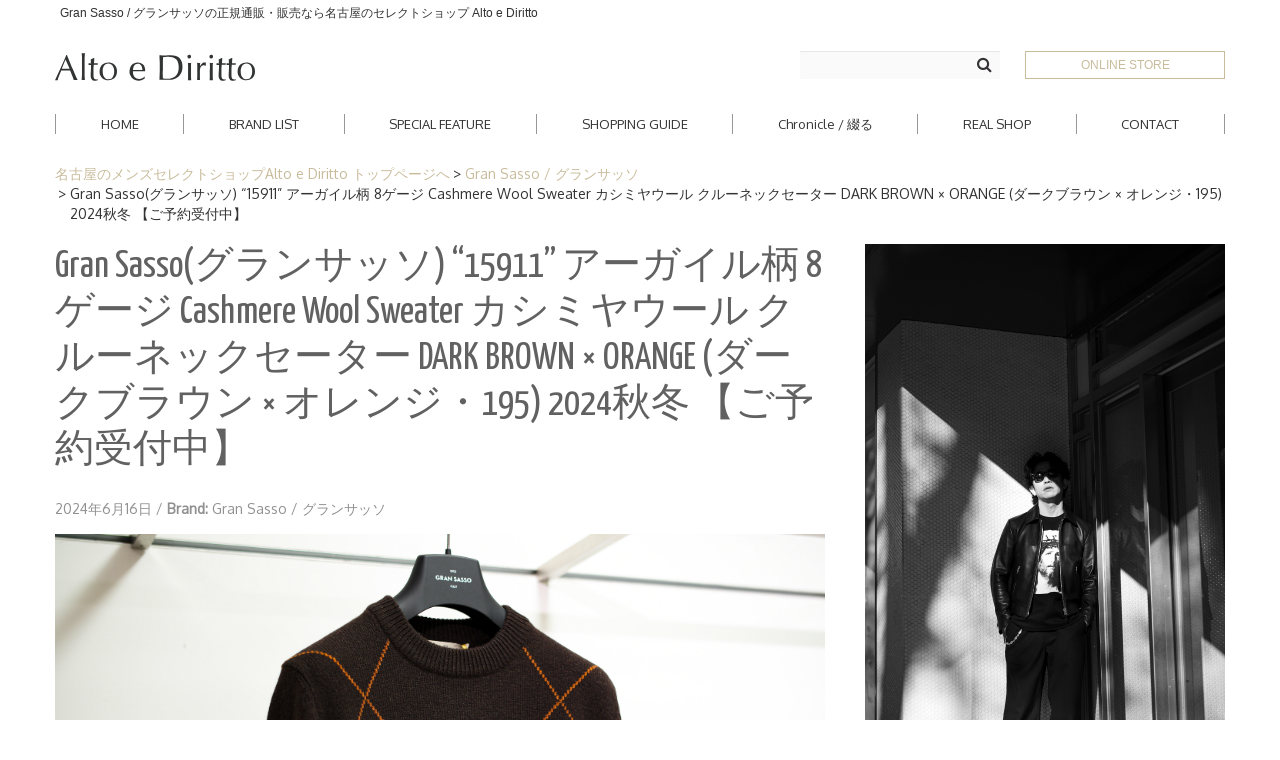

--- FILE ---
content_type: text/html; charset=UTF-8
request_url: https://www.altoediritto.com/gransasso/gransasso-15911-argyle-cashmerewoolsweater-darkbrown-orange-195-2024aw-order-2024616/
body_size: 84448
content:
<!DOCTYPE html>
<html lang="ja">
<head>

<meta charset="UTF-8" />
<meta http-equiv="Content-Type" content="text/html; charset=UTF-8" />

<link rel="stylesheet" href="https://www.altoediritto.com/wp-content/themes/nova-lite/style.css?20240716" media="screen" />
<link href="https://www.altoediritto.com/wp-content/themes/nova-lite/shortcut.png" rel="apple-touch-icon-precomposed">
<link rel="shortcut icon" href="https://www.altoediritto.com/favicon.ico">

<!-- <meta name="viewport" content="width=device-width, initial-scale=1.0, maximum-scale=1.2, user-scalable=yes" /> -->
<meta name="viewport" content="width=device-width" />

<title>Gran Sasso(グランサッソ) &#8220;15911&#8221; アーガイル柄 8ゲージ Cashmere Wool Sweater カシミヤウール クルーネックセーター DARK BROWN × ORANGE (ダークブラウン × オレンジ・195) 2024秋冬 【ご予約受付中】 &#8211; 正規通販・名古屋のメンズセレクトショップ Alto e Diritto</title>
<meta name="twitter:card" content="summary_large_image">
<meta name="twitter:site" content="@zodiacboss">
<meta name="twitter:creator" content="@zodiacboss">
<meta name="twitter:title" content="Gran Sasso(グランサッソ) &#8220;15911&#8221; アーガイル柄 8ゲージ Cashmere Wool Sweater カシミヤウール クルーネックセーター DARK BROWN × ORANGE (ダークブラウン × オレンジ・195) 2024秋冬 【ご予約受付中】">
<meta name="twitter:description" content="Gran Sasso(グランサッソ) &#8220;15911&#8221; アーガイル柄 8ゲージ Cashmere Wool Sweater カシミヤウール クルーネックセーター DARK BROWN × ORANGE (ダークブラウン × オレンジ・195) 2024秋冬 【ご予約受付中】。名古屋の久屋大通にあるメンズセレクトショップ、Alto e Diritto（アルト エ デリット）のオフィシャルWebサイトです。">
<meta name="twitter:image" content="https://www.altoediritto.com/wp-content/uploads/2023/12/gransasso-15911-argyle-cashmere-sweater-darkbrownorange-2024aw-order-altoediritto-nagoya-2.jpg">
<meta property="og:title" content="Gran Sasso(グランサッソ) &#8220;15911&#8221; アーガイル柄 8ゲージ Cashmere Wool Sweater カシミヤウール クルーネックセーター DARK BROWN × ORANGE (ダークブラウン × オレンジ・195) 2024秋冬 【ご予約受付中】">
<meta property="og:description" content="Gran Sasso(グランサッソ) &#8220;15911&#8221; アーガイル柄 8ゲージ Cashmere Wool Sweater カシミヤウール クルーネックセーター DARK BROWN × ORANGE (ダークブラウン × オレンジ・195) 2024秋冬 【ご予約受付中】。名古屋の久屋大通にあるメンズセレクトショップ、Alto e Diritto（アルト エ デリット）のオフィシャルWebサイトです。">
<meta property="og:url" content="https://www.altoediritto.com/gransasso/gransasso-15911-argyle-cashmerewoolsweater-darkbrown-orange-195-2024aw-order-2024616/">
<meta property="og:image" content="https://www.altoediritto.com/wp-content/uploads/2023/12/gransasso-15911-argyle-cashmere-sweater-darkbrownorange-2024aw-order-altoediritto-nagoya-2.jpg">
<meta property="og:site_name" content="正規通販・名古屋のメンズセレクトショップ Alto e Diritto">
<meta property="og:type" content="article">
<link rel='dns-prefetch' href='//fonts.googleapis.com' />
<link rel='dns-prefetch' href='//s.w.org' />
<link rel="alternate" type="application/rss+xml" title="正規通販・名古屋のメンズセレクトショップ Alto e Diritto &raquo; フィード" href="https://www.altoediritto.com/feed/" />
<link rel="alternate" type="application/rss+xml" title="正規通販・名古屋のメンズセレクトショップ Alto e Diritto &raquo; コメントフィード" href="https://www.altoediritto.com/comments/feed/" />
<link rel="alternate" type="application/rss+xml" title="正規通販・名古屋のメンズセレクトショップ Alto e Diritto &raquo; Gran Sasso(グランサッソ) &#8220;15911&#8221; アーガイル柄 8ゲージ Cashmere Wool Sweater カシミヤウール クルーネックセーター DARK BROWN × ORANGE (ダークブラウン × オレンジ・195) 2024秋冬 【ご予約受付中】 のコメントのフィード" href="https://www.altoediritto.com/gransasso/gransasso-15911-argyle-cashmerewoolsweater-darkbrown-orange-195-2024aw-order-2024616/feed/" />
		<script type="text/javascript">
			window._wpemojiSettings = {"baseUrl":"https:\/\/s.w.org\/images\/core\/emoji\/11\/72x72\/","ext":".png","svgUrl":"https:\/\/s.w.org\/images\/core\/emoji\/11\/svg\/","svgExt":".svg","source":{"concatemoji":"https:\/\/www.altoediritto.com\/wp-includes\/js\/wp-emoji-release.min.js"}};
			!function(e,a,t){var n,r,o,i=a.createElement("canvas"),p=i.getContext&&i.getContext("2d");function s(e,t){var a=String.fromCharCode;p.clearRect(0,0,i.width,i.height),p.fillText(a.apply(this,e),0,0);e=i.toDataURL();return p.clearRect(0,0,i.width,i.height),p.fillText(a.apply(this,t),0,0),e===i.toDataURL()}function c(e){var t=a.createElement("script");t.src=e,t.defer=t.type="text/javascript",a.getElementsByTagName("head")[0].appendChild(t)}for(o=Array("flag","emoji"),t.supports={everything:!0,everythingExceptFlag:!0},r=0;r<o.length;r++)t.supports[o[r]]=function(e){if(!p||!p.fillText)return!1;switch(p.textBaseline="top",p.font="600 32px Arial",e){case"flag":return s([55356,56826,55356,56819],[55356,56826,8203,55356,56819])?!1:!s([55356,57332,56128,56423,56128,56418,56128,56421,56128,56430,56128,56423,56128,56447],[55356,57332,8203,56128,56423,8203,56128,56418,8203,56128,56421,8203,56128,56430,8203,56128,56423,8203,56128,56447]);case"emoji":return!s([55358,56760,9792,65039],[55358,56760,8203,9792,65039])}return!1}(o[r]),t.supports.everything=t.supports.everything&&t.supports[o[r]],"flag"!==o[r]&&(t.supports.everythingExceptFlag=t.supports.everythingExceptFlag&&t.supports[o[r]]);t.supports.everythingExceptFlag=t.supports.everythingExceptFlag&&!t.supports.flag,t.DOMReady=!1,t.readyCallback=function(){t.DOMReady=!0},t.supports.everything||(n=function(){t.readyCallback()},a.addEventListener?(a.addEventListener("DOMContentLoaded",n,!1),e.addEventListener("load",n,!1)):(e.attachEvent("onload",n),a.attachEvent("onreadystatechange",function(){"complete"===a.readyState&&t.readyCallback()})),(n=t.source||{}).concatemoji?c(n.concatemoji):n.wpemoji&&n.twemoji&&(c(n.twemoji),c(n.wpemoji)))}(window,document,window._wpemojiSettings);
		</script>
		<style type="text/css">
img.wp-smiley,
img.emoji {
	display: inline !important;
	border: none !important;
	box-shadow: none !important;
	height: 1em !important;
	width: 1em !important;
	margin: 0 .07em !important;
	vertical-align: -0.1em !important;
	background: none !important;
	padding: 0 !important;
}
</style>
<link rel='stylesheet' id='newpost-catch-css'  href='https://www.altoediritto.com/wp-content/plugins/newpost-catch/style.css' type='text/css' media='all' />
<link rel='stylesheet' id='wordpress-popular-posts-css-css'  href='https://www.altoediritto.com/wp-content/plugins/wordpress-popular-posts/public/css/wpp.css' type='text/css' media='all' />
<link rel='stylesheet' id='bootstrap.min-css'  href='https://www.altoediritto.com/wp-content/themes/nova-lite/inc/css/bootstrap.min.css' type='text/css' media='all' />
<link rel='stylesheet' id='flexslider-css'  href='https://www.altoediritto.com/wp-content/themes/nova-lite/inc/css/flexslider.css' type='text/css' media='all' />
<link rel='stylesheet' id='font-awesome.min-css'  href='https://www.altoediritto.com/wp-content/themes/nova-lite/inc/css/font-awesome.min.css' type='text/css' media='all' />
<link rel='stylesheet' id='nivoslider-css'  href='https://www.altoediritto.com/wp-content/themes/nova-lite/inc/css/nivoslider.css' type='text/css' media='all' />
<link rel='stylesheet' id='prettyPhoto-css'  href='https://www.altoediritto.com/wp-content/themes/nova-lite/inc/css/prettyPhoto.css' type='text/css' media='all' />
<link rel='stylesheet' id='novalite-light_blue-css'  href='https://www.altoediritto.com/wp-content/themes/nova-lite/inc/skins/light_blue.css' type='text/css' media='all' />
<link rel='stylesheet' id='suevafree-google-fonts-css'  href='//fonts.googleapis.com/css?family=Montez%7COxygen%7CYanone+Kaffeesatz&#038;subset=latin%2Clatin-ext' type='text/css' media='all' />
<script type='text/javascript'>
/* <![CDATA[ */
var wpp_params = {"sampling_active":"0","sampling_rate":"100","ajax_url":"https:\/\/www.altoediritto.com\/wp-admin\/admin-ajax.php","action":"update_views_ajax","ID":"166898","token":"5b15e79cf9"};
/* ]]> */
</script>
<script type='text/javascript' src='https://www.altoediritto.com/wp-content/plugins/wordpress-popular-posts/public/js/tracking.js'></script>
<script type='text/javascript' src='https://www.altoediritto.com/wp-includes/js/jquery/jquery.js'></script>
<script type='text/javascript' src='https://www.altoediritto.com/wp-includes/js/jquery/jquery-migrate.min.js'></script>
<link rel='https://api.w.org/' href='https://www.altoediritto.com/wp-json/' />
<link rel='prev' title='Gran Sasso(グランサッソ) &#8220;15911&#8221; アーガイル柄 8ゲージ Cashmere Wool Sweater カシミヤウール クルーネックセーター BLACK × CAMEL (ブラック × キャメル・099) 2024秋冬 【ご予約受付中】' href='https://www.altoediritto.com/gransasso/gransasso-15911-cashmerewoolsweater-blackcamel-2024aw-order-2024616/' />
<link rel='next' title='ISAMU KATAYAMA BACKLASH &#8220;2121-01&#8221; NORTH MAN RABBIT FUR STRETCH KNIT HOODIE MIX 2024秋冬 【ご予約受付中】' href='https://www.altoediritto.com/backlash/isamukatayama-backlash/isamukatayamabacklash-212101-northman-rabbitfur-stretchknithoodiemix-2024aw-order-2024616/' />
<link rel="canonical" href="https://www.altoediritto.com/gransasso/gransasso-15911-argyle-cashmerewoolsweater-darkbrown-orange-195-2024aw-order-2024616/" />
<link rel='shortlink' href='https://www.altoediritto.com/?p=166898' />
<link rel="alternate" type="application/json+oembed" href="https://www.altoediritto.com/wp-json/oembed/1.0/embed?url=https%3A%2F%2Fwww.altoediritto.com%2Fgransasso%2Fgransasso-15911-argyle-cashmerewoolsweater-darkbrown-orange-195-2024aw-order-2024616%2F" />
<link rel="alternate" type="text/xml+oembed" href="https://www.altoediritto.com/wp-json/oembed/1.0/embed?url=https%3A%2F%2Fwww.altoediritto.com%2Fgransasso%2Fgransasso-15911-argyle-cashmerewoolsweater-darkbrown-orange-195-2024aw-order-2024616%2F&#038;format=xml" />

<!--[if IE 8]>
    <script src="https://www.altoediritto.com/wp-content/themes/nova-lite/inc/scripts/html5.js" type="text/javascript"></script>
    <script src="https://www.altoediritto.com/wp-content/themes/nova-lite/inc/scripts/selectivizr-min.js" type="text/javascript"></script>
<![endif]-->


<style type="text/css">


</style>
    
<style type="text/css" id="custom-background-css">
body.custom-background { background-color: #ffffff; }
</style>
<script type='text/javascript' src='https://file002.shop-pro.jp/PA01381/172/js/all6.min.js'></script>
<script type='text/javascript'>
  FontAwesomeConfig = { searchPseudoElements: true }
</script>


<meta name="description" content="Gran Sasso "15911" アーガイル柄 8ゲージ Cashmere Wool Sewater カシミヤウール クルーネックセーター DARK BROWN × ORANGE (ダークブラウン × オレンジ・195) 2024秋冬 【ご予約開始】 愛知 名古屋 Alto e Diritto ">
<script>
  (function(i,s,o,g,r,a,m){i['GoogleAnalyticsObject']=r;i[r]=i[r]||function(){
  (i[r].q=i[r].q||[]).push(arguments)},i[r].l=1*new Date();a=s.createElement(o),
  m=s.getElementsByTagName(o)[0];a.async=1;a.src=g;m.parentNode.insertBefore(a,m)
  })(window,document,'script','https://www.google-analytics.com/analytics.js','ga');

  ga('create', 'UA-78444228-2', 'auto');
  ga('send', 'pageview');

</script>

<!-- Google tag (gtag.js) -->
<script async src="https://www.googletagmanager.com/gtag/js?id=G-LJW09FS010"></script>
<script>
  window.dataLayer = window.dataLayer || [];
  function gtag(){dataLayer.push(arguments);}
  gtag('js', new Date());

  gtag('config', 'G-LJW09FS010');
</script>

<!-- <script src="https://www.altoediritto.com/wp-content/themes/nova-lite/js/jquery-1.7.1.min.js"></script>
<script src="https://www.altoediritto.com/wp-content/themes/nova-lite/js/jquery.bxslider.min.js"></script>
<script type="text/javascript">
$(document).ready(function(){
 var obj = $('#footer .shopPhoto ul').bxSlider({

 speed      : 2000, //エフェクトのスピード
 auto       : true, //自動再生
 slideWidth: 572,
 controls : true,
 pager :false

 });

});
</script> -->

</head>

<body class="post-template-default single single-post postid-166898 single-format-standard custom-background custombody">

<header id="header">
    <div class="pageTitle">
        <div class="container">
                                        <h1>Gran Sasso / グランサッソの正規通販・販売なら名古屋のセレクトショップ Alto e Diritto</h1>
                    </div>
    </div>

    <div class="container">
      <div class="h-inner">
        <div class="h-logo" id="logo">
              <a href="https://www.altoediritto.com/" title="正規通販・名古屋のメンズセレクトショップ Alto e Diritto">
                  <img src='https://www.altoediritto.com/wp-content/uploads/2018/09/logo-new.png' alt='Logo'>              </a>
              <div class="h-spmenu">
                <p class="h-spmenu-button is-sp"><span class="h-spmenu-button-top"></span><span class="h-spmenu-button-middle"></span><span class="h-spmenu-button-bottom"></span></p>
              </div>
        </div>
        <div class="h-menu-wrap">
          <div class="h-menu">
            <div class="h-cart">
              <!-- a  target="_blank" href="https://cart.shop-pro.jp/proxy/basket?shop_id=PA01381172&shop_domain=zodiac.shop-pro.jp">CART</a -->
			<a  target="_blank" href="http://www.altoediritto.jp/">ONLINE STORE</a>
            </div>
          	<div class="h-search">
          	
<form role="search" method="get" id="searchform" class="searchform" action="https://www.altoediritto.com/">
	<div>
		<label class="screen-reader-text" for="s">検索:</label>
		<input type="text" placeholder="" name="s" value="" id="s"/>
		<input type="submit" id="searchsubmit" value="&#xf002;">
	</div>
</form>
            </div>
            <nav class="h-menu-nav" id="mainmenu">
              <ul class="l_tinynav1">
                  <!-- <li class="page_item"><a href="https://www.altoediritto.com/brand/">PICKUP<span>BRAND</span></a></li> -->
                  <li class="page_item current_page_item"><a href="https://www.altoediritto.com">HOME</a></li>
                  <li class="page_item current_page_item"><a href="https://www.altoediritto.com/brand-list/">BRAND <span>LIST</span></a></li>
				  <li class="page_item current_page_item"><a href="https://www.altoediritto.com/specialfeature/">SPECIAL <span>FEATURE</span></a></li>
                  <li class="page_item current_page_item"><a href="https://www.altoediritto.com/guide/">SHOPPING <span>GUIDE</span></a></li>
                  <li class="page_item current_page_item"><a href="https://www.altoediritto.com/altoediritto/chronicle/">Chronicle / 綴る</a></li>
                  <li class="page_item current_page_item"><a href="https://www.altoediritto.com/mens-select-shop/">REAL <span>SHOP</span></a></li>
                  <li class="page_item current_page_item"><a href="https://www.altoediritto.com/contact/">CONTACT</a></li>
              </ul>
            </nav>
          </div>
        </div>
      </div>
    </div>
</header>
 


<!-- start content -->

<div class="container content">
	        <div id="pan"><ul><li><a href="/">名古屋のメンズセレクトショップAlto e Diritto&nbsp;トップページへ</a></li><li><a href="https://www.altoediritto.com/gransasso/">Gran Sasso / グランサッソ</a></li><li>Gran Sasso(グランサッソ) &#8220;15911&#8221; アーガイル柄 8ゲージ Cashmere Wool Sweater カシミヤウール クルーネックセーター DARK BROWN × ORANGE (ダークブラウン × オレンジ・195) 2024秋冬 【ご予約受付中】</li></ul></div>
      <div class="row">
      
    <div class="pin-article span8 right-sidebar post-166898 post type-post status-publish format-standard has-post-thumbnail hentry category-gransasso tag-cashmere" >
		
		<div class="pin-container"><img src="https://www.altoediritto.com/wp-content/uploads/2023/12/gransasso-15911-argyle-cashmere-sweater-darkbrownorange-2024aw-order-altoediritto-nagoya-2-1170x429.jpg" class="attachment-blog size-blog wp-post-image" alt="Gran Sasso &quot;15911&quot; アーガイル柄 8ゲージ Cashmere Wool Sewater カシミヤウール クルーネックセーター DARK BROWN × ORANGE (ダークブラウン × オレンジ・195) 2024秋冬 【ご予約開始】 愛知 名古屋 Alto e Diritto altoediritto アルトエデリット" srcset="https://www.altoediritto.com/wp-content/uploads/2023/12/gransasso-15911-argyle-cashmere-sweater-darkbrownorange-2024aw-order-altoediritto-nagoya-2-1170x429.jpg 1170w, https://www.altoediritto.com/wp-content/uploads/2023/12/gransasso-15911-argyle-cashmere-sweater-darkbrownorange-2024aw-order-altoediritto-nagoya-2-222x81.jpg 222w" sizes="(max-width: 1170px) 100vw, 1170px" /></div>
<article class="article">
    
	
			<h1 class="title"> Gran Sasso(グランサッソ) &#8220;15911&#8221; アーガイル柄 8ゲージ Cashmere Wool Sweater カシミヤウール クルーネックセーター DARK BROWN × ORANGE (ダークブラウン × オレンジ・195) 2024秋冬 【ご予約受付中】 </h1>

	    
	
    <div class="line"> 
    
        <div class="entry-info">
       
            <div class="entry-date"><strong> Posted on: </strong> 2024年6月16日 <span class="sep">/</span> </div>
            
                        
            <div class="entry-standard"> 
            	<strong> Brand: <a href="https://www.altoediritto.com/gransasso/" rel="category tag">Gran Sasso / グランサッソ</a> </strong>
            </div>
        </div>

    </div>
    

	<p><img src="https://www.altoediritto.com/wp-content/uploads/2023/12/gransasso-15911-argyle-cashmere-sweater-darkbrownorange-2024aw-order-altoediritto-nagoya-2.jpg" alt="Gran Sasso &quot;15911&quot; アーガイル柄 8ゲージ Cashmere Wool Sewater カシミヤウール クルーネックセーター DARK BROWN × ORANGE (ダークブラウン × オレンジ・195) 2024秋冬 【ご予約開始】 愛知 名古屋 Alto e Diritto altoediritto アルトエデリット" width="2000" height="1325" class="alignnone size-full wp-image-160633" srcset="https://www.altoediritto.com/wp-content/uploads/2023/12/gransasso-15911-argyle-cashmere-sweater-darkbrownorange-2024aw-order-altoediritto-nagoya-2.jpg 2000w, https://www.altoediritto.com/wp-content/uploads/2023/12/gransasso-15911-argyle-cashmere-sweater-darkbrownorange-2024aw-order-altoediritto-nagoya-2-768x509.jpg 768w" sizes="(max-width: 2000px) 100vw, 2000px" /><br />
※写真はDARK BROWN×ORANGE・195となります。</p>
<p>2024秋冬モデル<br />
Gran Sasso(グランサッソ)<br />
アーガイル柄 8ゲージ<br />
クルーネックセーター<br />
15911<br />
 (ダークブラウン × オレンジ・195)<br />
44,46,48,50,52,54<br />
79,200円<br />
<BR></p>
<p><img src="https://www.altoediritto.com/wp-content/uploads/2023/12/gransasso-15911-argyle-cashmere-sweater-darkbrownorange-2024aw-order-altoediritto-nagoya-1.jpg" alt="Gran Sasso &quot;15911&quot; アーガイル柄 8ゲージ Cashmere Wool Sewater カシミヤウール クルーネックセーター DARK BROWN × ORANGE (ダークブラウン × オレンジ・195) 2024秋冬 【ご予約開始】 愛知 名古屋 Alto e Diritto altoediritto アルトエデリット" width="2000" height="1325" class="alignnone size-full wp-image-160632" srcset="https://www.altoediritto.com/wp-content/uploads/2023/12/gransasso-15911-argyle-cashmere-sweater-darkbrownorange-2024aw-order-altoediritto-nagoya-1.jpg 2000w, https://www.altoediritto.com/wp-content/uploads/2023/12/gransasso-15911-argyle-cashmere-sweater-darkbrownorange-2024aw-order-altoediritto-nagoya-1-768x509.jpg 768w" sizes="(max-width: 2000px) 100vw, 2000px" /><br />
※写真はDARK BROWN×ORANGE・195となります。</p>
<p>2024秋冬モデル<br />
Gran Sasso(グランサッソ)<br />
アーガイル柄 8ゲージ<br />
クルーネックセーター<br />
15911<br />
 (ダークブラウン × オレンジ・195)<br />
44,46,48,50,52,54<br />
79,200円<br />
<BR></p>
<p><BR><BR><BR><BR></p>
<p><BR><br />
<BR><br />
Gran Sasso 2024秋冬モデル<br />
<BR><br />
アーガイル柄 8ゲージ カシミヤウール セーター ダークブラウン×オレンジ<br />
<BR><br />
ご予約お受けしております<br />
<BR><br />
超絶素敵なアーガイル柄 8ゲージ カシミヤウール クルーネック 24秋冬展開します<br />
<BR><br />
素材はCashmere 68％ / Wool 32％<br />
<BR><br />
色はDARK BROWN × ORANGE (ダークブラウン × オレンジ・195)<br />
<BR><br />
サイズ展開は44,46,48,50,52,54<br />
<BR><br />
価格は79,200円<br />
<BR><br />
実店舗、お電話にてご予約をお受けしております<br />
<BR><br />
お渡しは2024年9月下旬～となります<br />
<BR><br />
ミドルゲージの素敵なアーガイル柄クルーネックですよ<br />
<BR><br />
<BR></p>
<p><BR><BR><BR><BR><br />
<BR><BR><BR><BR><br />
by S</p>
<p><BR><BR><BR><BR></p>
<p>Alto e Diritto / アルト エ デリット</p>
<p><a href="http://www.altoediritto.jp/" target="_blank">http://www.altoediritto.jp/</a><br />
<a href="https://www.altoediritto.com/">https://www.altoediritto.com/</a></p>
<p>OPEN /// 12:00～18:00<br />
CLOSE /// TUESDAY,WEDNESDAY<br />
TEL /// 052-253-7718</p>
<p>〒461-0001 愛知県名古屋市東区泉1-23-2<br />
地下鉄久屋大通駅1-A出口より徒歩1分<br />
<BR><BR></p>
<footer class="line"><span class="entry-info"><strong>Categories:</strong> <a href="https://www.altoediritto.com/tag/cashmere/" rel="tag">カシミヤ</a></span></footer>
</article>	        
        <div style="clear:both"></div>

        
<!--
		
					-->
    
		<div class="single-sns">
    </div>
		<ul class="wp-pagenavi__single">
					<li class="wp-pagenavi__single-item wp-pagenavi__single-prev"><a class="wp-pagenavi__single-anchor" href="https://www.altoediritto.com/gransasso/gransasso-15911-cashmerewoolsweater-blackcamel-2024aw-order-2024616/">前の記事: Gran Sasso(グランサッソ) &#8220&hellip;</a></li>
							<li class="wp-pagenavi__single-item wp-pagenavi__single-next"><a class="wp-pagenavi__single-anchor" href="https://www.altoediritto.com/backlash/isamukatayama-backlash/isamukatayamabacklash-212101-northman-rabbitfur-stretchknithoodiemix-2024aw-order-2024616/">次の記事: ISAMU KATAYAMA BACKLASH &&hellip;</a></li>
				</ul>

		<div class='yarpp yarpp-related yarpp-related-website yarpp-template-yarpp-template-post-type'>
<div class="yarpp">
		<h3 class="title">Gran Sasso / グランサッソの記事はコチラ</h3>
			<ul>
					<li>
			  <p class="img-pc"><a href="https://www.altoediritto.com/gransasso/gransasso-silkcottonknit-crewnecksweater-black099-2024ss-order/"><img src="https://www.altoediritto.com/wp-content/uploads/2023/01/gransasso-silkcottonknit-crewnecksweater-black-2023ss-newarrival-altoediritto-nagoya-2023129-1170x429.jpg" class="attachment-230x83 size-230x83 wp-post-image" alt="Gran Sasso (グランサッソ) Silk Cotton Knit Crew Neck Sweater (シルクコットン ニット クルーネック セーター) シルク コットン サマー ニット セーター BLACK (ブラック・099) made in italy (イタリア製) 2024春夏 【ご予約開始】のイメージ" srcset="https://www.altoediritto.com/wp-content/uploads/2023/01/gransasso-silkcottonknit-crewnecksweater-black-2023ss-newarrival-altoediritto-nagoya-2023129-1170x429.jpg 1170w, https://www.altoediritto.com/wp-content/uploads/2023/01/gransasso-silkcottonknit-crewnecksweater-black-2023ss-newarrival-altoediritto-nagoya-2023129-222x81.jpg 222w" sizes="(max-width: 226px) 100vw, 226px" /></a></p>
				<p class="img-sp"><a href="https://www.altoediritto.com/gransasso/gransasso-silkcottonknit-crewnecksweater-black099-2024ss-order/"><img src="https://www.altoediritto.com/wp-content/uploads/2023/01/gransasso-silkcottonknit-crewnecksweater-black-2023ss-newarrival-altoediritto-nagoya-2023129-120x120.jpg" class="attachment-50x50 size-50x50 wp-post-image" alt="Gran Sasso (グランサッソ) Silk Cotton Knit Crew Neck Sweater (シルクコットン ニット クルーネック セーター) シルク コットン サマー ニット セーター BLACK (ブラック・099) made in italy (イタリア製) 2024春夏 【ご予約開始】のイメージ" srcset="https://www.altoediritto.com/wp-content/uploads/2023/01/gransasso-silkcottonknit-crewnecksweater-black-2023ss-newarrival-altoediritto-nagoya-2023129-120x120.jpg 120w, https://www.altoediritto.com/wp-content/uploads/2023/01/gransasso-silkcottonknit-crewnecksweater-black-2023ss-newarrival-altoediritto-nagoya-2023129-150x150.jpg 150w" sizes="(max-width: 50px) 100vw, 50px" /></a></p>
				<p class="postTtl"><a href="https://www.altoediritto.com/gransasso/gransasso-silkcottonknit-crewnecksweater-black099-2024ss-order/">Gran Sasso (グランサッソ) Silk Cotton Knit Crew Neck Sweater (シルクコットン ニット クルーネック セーター) シルク コットン サマー ニット セーター BLACK (ブラック・099) made in italy (イタリア製) 2024春夏 【ご予約開始】</a></p>
			</li>
					<li>
			  <p class="img-pc"><a href="https://www.altoediritto.com/gransasso/gransasso-10129-argyle-turtleneck-blackwhite099-2023aw-order/"><img src="https://www.altoediritto.com/wp-content/uploads/2023/03/gransasso-10129-argyle-turtleneck-blackwhite-2023aw-order-2023302-2-1170x429.jpg" class="attachment-230x83 size-230x83 wp-post-image" alt="Gran Sasso &#8220;10129&#8221; アーガイル柄 8ゲージ タートルネックセーター BLACK × WHITE(ブラック×ホワイト・099) 2023秋冬 【ご予約開始】のイメージ" srcset="https://www.altoediritto.com/wp-content/uploads/2023/03/gransasso-10129-argyle-turtleneck-blackwhite-2023aw-order-2023302-2-1170x429.jpg 1170w, https://www.altoediritto.com/wp-content/uploads/2023/03/gransasso-10129-argyle-turtleneck-blackwhite-2023aw-order-2023302-2-222x81.jpg 222w" sizes="(max-width: 226px) 100vw, 226px" /></a></p>
				<p class="img-sp"><a href="https://www.altoediritto.com/gransasso/gransasso-10129-argyle-turtleneck-blackwhite099-2023aw-order/"><img src="https://www.altoediritto.com/wp-content/uploads/2023/03/gransasso-10129-argyle-turtleneck-blackwhite-2023aw-order-2023302-2-120x120.jpg" class="attachment-50x50 size-50x50 wp-post-image" alt="Gran Sasso &#8220;10129&#8221; アーガイル柄 8ゲージ タートルネックセーター BLACK × WHITE(ブラック×ホワイト・099) 2023秋冬 【ご予約開始】のイメージ" srcset="https://www.altoediritto.com/wp-content/uploads/2023/03/gransasso-10129-argyle-turtleneck-blackwhite-2023aw-order-2023302-2-120x120.jpg 120w, https://www.altoediritto.com/wp-content/uploads/2023/03/gransasso-10129-argyle-turtleneck-blackwhite-2023aw-order-2023302-2-150x150.jpg 150w" sizes="(max-width: 50px) 100vw, 50px" /></a></p>
				<p class="postTtl"><a href="https://www.altoediritto.com/gransasso/gransasso-10129-argyle-turtleneck-blackwhite099-2023aw-order/">Gran Sasso &#8220;10129&#8221; アーガイル柄 8ゲージ タートルネックセーター BLACK × WHITE(ブラック×ホワイト・099) 2023秋冬 【ご予約開始】</a></p>
			</li>
					<li>
			  <p class="img-pc"><a href="https://www.altoediritto.com/gransasso/gransasso-crewnecktshirt-mercerisedcotton-blue665-2023ss-order-2022714/"><img src="https://www.altoediritto.com/wp-content/uploads/2022/06/gransasso-2023ss-preexhibition-altoediritto-nagoya-60133-2-1170x429.jpg" class="attachment-230x83 size-230x83 wp-post-image" alt="Gran Sasso (グランサッソ) Crew Neck T-shirt (クルーネック Tシャツ) Mercerised Cotton マーセライズドコットン Tシャツ BLUE (ブルー・665) made in italy (イタリア製) 2023春夏 【ご予約受付中】のイメージ" srcset="https://www.altoediritto.com/wp-content/uploads/2022/06/gransasso-2023ss-preexhibition-altoediritto-nagoya-60133-2-1170x429.jpg 1170w, https://www.altoediritto.com/wp-content/uploads/2022/06/gransasso-2023ss-preexhibition-altoediritto-nagoya-60133-2-222x81.jpg 222w" sizes="(max-width: 226px) 100vw, 226px" /></a></p>
				<p class="img-sp"><a href="https://www.altoediritto.com/gransasso/gransasso-crewnecktshirt-mercerisedcotton-blue665-2023ss-order-2022714/"><img src="https://www.altoediritto.com/wp-content/uploads/2022/06/gransasso-2023ss-preexhibition-altoediritto-nagoya-60133-2-150x150.jpg" class="attachment-50x50 size-50x50 wp-post-image" alt="Gran Sasso (グランサッソ) Crew Neck T-shirt (クルーネック Tシャツ) Mercerised Cotton マーセライズドコットン Tシャツ BLUE (ブルー・665) made in italy (イタリア製) 2023春夏 【ご予約受付中】のイメージ" /></a></p>
				<p class="postTtl"><a href="https://www.altoediritto.com/gransasso/gransasso-crewnecktshirt-mercerisedcotton-blue665-2023ss-order-2022714/">Gran Sasso (グランサッソ) Crew Neck T-shirt (クルーネック Tシャツ) Mercerised Cotton マーセライズドコットン Tシャツ BLUE (ブルー・665) made in italy (イタリア製) 2023春夏 【ご予約受付中】</a></p>
			</li>
					<li>
			  <p class="img-pc"><a href="https://www.altoediritto.com/gransasso/gransasso-2023ss-preexhibition-2022609/"><img src="https://www.altoediritto.com/wp-content/uploads/2022/06/gransasso-2023ss-preexhibition-altoediritto-nagoya-60133-1-1170x429.jpg" class="attachment-230x83 size-230x83 wp-post-image" alt="Gran Sasso / グランサッソ (2023 春夏 プレ展示会)のイメージ" srcset="https://www.altoediritto.com/wp-content/uploads/2022/06/gransasso-2023ss-preexhibition-altoediritto-nagoya-60133-1-1170x429.jpg 1170w, https://www.altoediritto.com/wp-content/uploads/2022/06/gransasso-2023ss-preexhibition-altoediritto-nagoya-60133-1-222x81.jpg 222w" sizes="(max-width: 226px) 100vw, 226px" /></a></p>
				<p class="img-sp"><a href="https://www.altoediritto.com/gransasso/gransasso-2023ss-preexhibition-2022609/"><img src="https://www.altoediritto.com/wp-content/uploads/2022/06/gransasso-2023ss-preexhibition-altoediritto-nagoya-60133-1-150x150.jpg" class="attachment-50x50 size-50x50 wp-post-image" alt="Gran Sasso / グランサッソ (2023 春夏 プレ展示会)のイメージ" /></a></p>
				<p class="postTtl"><a href="https://www.altoediritto.com/gransasso/gransasso-2023ss-preexhibition-2022609/">Gran Sasso / グランサッソ (2023 春夏 プレ展示会)</a></p>
			</li>
					<li>
			  <p class="img-pc"><a href="https://www.altoediritto.com/gransasso/gransasso-43167-145wool-crewneck-black099-2022aw-order-1/"><img src="https://www.altoediritto.com/wp-content/uploads/2022/02/gransasso-145wool-crewneck-black099-2022aw-order-altoediritto-nagoya-1-1170x429.jpg" class="attachment-230x83 size-230x83 wp-post-image" alt="Gran Sasso &#8220;43167 14.5μ WOOL CREW NECK&#8221; BLACK・099 2022AW 【ご予約受付中】のイメージ" srcset="https://www.altoediritto.com/wp-content/uploads/2022/02/gransasso-145wool-crewneck-black099-2022aw-order-altoediritto-nagoya-1-1170x429.jpg 1170w, https://www.altoediritto.com/wp-content/uploads/2022/02/gransasso-145wool-crewneck-black099-2022aw-order-altoediritto-nagoya-1-222x81.jpg 222w" sizes="(max-width: 226px) 100vw, 226px" /></a></p>
				<p class="img-sp"><a href="https://www.altoediritto.com/gransasso/gransasso-43167-145wool-crewneck-black099-2022aw-order-1/"><img src="https://www.altoediritto.com/wp-content/uploads/2022/02/gransasso-145wool-crewneck-black099-2022aw-order-altoediritto-nagoya-1-150x150.jpg" class="attachment-50x50 size-50x50 wp-post-image" alt="Gran Sasso &#8220;43167 14.5μ WOOL CREW NECK&#8221; BLACK・099 2022AW 【ご予約受付中】のイメージ" /></a></p>
				<p class="postTtl"><a href="https://www.altoediritto.com/gransasso/gransasso-43167-145wool-crewneck-black099-2022aw-order-1/">Gran Sasso &#8220;43167 14.5μ WOOL CREW NECK&#8221; BLACK・099 2022AW 【ご予約受付中】</a></p>
			</li>
					<li>
			  <p class="img-pc"><a href="https://www.altoediritto.com/gransasso/gransasso-silkknittshirt-seta-gold170-2020ss/"><img src="https://www.altoediritto.com/wp-content/uploads/2020/03/gransasso-silkknittshirt-seta-gold170-madeinitaly-2020ss-altoediritto-nagoya-1-1170x429.jpg" class="attachment-230x83 size-230x83 wp-post-image" alt="Gran Sasso (グランサッソ) Silk Knit T-shirt (シルクニット Tシャツ) SETA (シルク 100%) ショートスリーブ シルク ニット Tシャツ GOLD (ゴールド・170)　made in italy (イタリア製) 2020 春夏新作  【入荷しました】【フリー分発売開始】のイメージ" srcset="https://www.altoediritto.com/wp-content/uploads/2020/03/gransasso-silkknittshirt-seta-gold170-madeinitaly-2020ss-altoediritto-nagoya-1-1170x429.jpg 1170w, https://www.altoediritto.com/wp-content/uploads/2020/03/gransasso-silkknittshirt-seta-gold170-madeinitaly-2020ss-altoediritto-nagoya-1-222x81.jpg 222w" sizes="(max-width: 226px) 100vw, 226px" /></a></p>
				<p class="img-sp"><a href="https://www.altoediritto.com/gransasso/gransasso-silkknittshirt-seta-gold170-2020ss/"><img src="https://www.altoediritto.com/wp-content/uploads/2020/03/gransasso-silkknittshirt-seta-gold170-madeinitaly-2020ss-altoediritto-nagoya-1-150x150.jpg" class="attachment-50x50 size-50x50 wp-post-image" alt="Gran Sasso (グランサッソ) Silk Knit T-shirt (シルクニット Tシャツ) SETA (シルク 100%) ショートスリーブ シルク ニット Tシャツ GOLD (ゴールド・170)　made in italy (イタリア製) 2020 春夏新作  【入荷しました】【フリー分発売開始】のイメージ" /></a></p>
				<p class="postTtl"><a href="https://www.altoediritto.com/gransasso/gransasso-silkknittshirt-seta-gold170-2020ss/">Gran Sasso (グランサッソ) Silk Knit T-shirt (シルクニット Tシャツ) SETA (シルク 100%) ショートスリーブ シルク ニット Tシャツ GOLD (ゴールド・170)　made in italy (イタリア製) 2020 春夏新作  【入荷しました】【フリー分発売開始】</a></p>
			</li>
				</ul>
		<p class="category-list category-list-pc"><a href="https://www.altoediritto.com/gransasso/">Gran Sasso / グランサッソの記事一覧</a></p><p class="category-list category-list-sp"><a href="https://www.altoediritto.com/gransasso/">#Gran Sasso / グランサッソ</a></p></div>
</div>

        
	</div>

		<section id="sidebar" class="span4">
  	<ul class="form-list">
  			<li class="cat-item cat-item-368"><a href="https://www.altoediritto.com/form/reservation/" >ご予約受付中</a>
</li>
	<li class="cat-item cat-item-370"><a href="https://www.altoediritto.com/form/stock/" >入荷情報</a>
</li>
	<li class="cat-item cat-item-371"><a href="https://www.altoediritto.com/form/order-meeting/" >オーダー会＆受注会</a>
</li>
  		<li><a href="/feature/">FEATURE</a></li>
  		<li><a href="/ranking/">人気ランキング</a></li>
  	</ul>
		<div class="row">

  		
			<ul class="banner">
				<!--li><a href="/enzobonafe/enzobonafe-customorder-2017624-2017702/" onclick="ga('send','event’,’link’,’click','/enzobonafe/enzobonafe-customorder-2017624-2017702/');"><img src="/wp-content/uploads/2017/06/enzobonafe320-20170624-20170702.png" alt="ENZO BONAFE / エンツォボナフェ・オーダー会開催 2017.6.24(sat)-7.02(sun)"></a>
				</li-->
<!--li>
					<a href="https://item.rakuten.co.jp/zodiac/c/0000000516/" onclick="ga('send','event','sidebar','click’,’sale’, 1);" target="_blank"><img src="/wp-content/themes/nova-lite/img/banner-sale-2018ss.png" alt="2018 春夏 SALE" pagespeed_url_hash="1912163822" onload="pagespeed.CriticalImages.checkImageForCriticality(this);"></a>
				</li-->
				<!-- li>
					<a href="/georgesdepatricia/"><img src="/wp-content/themes/nova-lite/img/banner-georges-de-patricia-new.png" alt="Georges de Patricia / ジョルジュ ド パトリシア"></a>
				</li -->
				<!-- li>
					<a href="/altoediritto/reservation-system/"><img src="/wp-content/themes/nova-lite/img/banner-reservation-system.png" alt="新型コロナウイルス感染拡大防止に伴う営業時間変更・店舗貸切制のご案内"></a>
				</li -->
				<li>
					<a href="/fixer/"><img src="/wp-content/themes/nova-lite/img/banner-fixer-202601.png" alt="FIXER / フィクサー"></a>
				</li>
				<!-- li>
					<a href="/fixer/fixercoffee/fixer-atsukikawakami-collaborationevent-fixercafe-2025824/"><img src="/wp-content/themes/nova-lite/img/banner-fixercafe.png" alt="FIXER CAFE"></a>
				</li -->
				<!-- li>
					<a href="/isaia/isaia-popupstore-20201017-2020111-specialpopupstoreopen/"><img src="/wp-content/themes/nova-lite/img/isaia-popup-store.png" alt="ISAIA POP UP STORE"></a>
				</li -->
				<!--li>
					<a href="/altoediritto/20181016-altoediritto-nagoya/"><img src="/wp-content/themes/nova-lite/img/bnr-special-interview.jpg" alt="BR ONLINE Alto e Diritto スペシャルインタビュー"></a>
				</li-->
				
<!-- li>
					<a href="/altoediritto/"><img src="/wp-content/themes/nova-lite/img/banner-altoediritto.png" alt="Alto e Diritto / アルトエデリット"></a>
				</li -->
				<li>
					<a href="/mens-select-shop/" onclick="ga('send','event','sidebar','click’,’realshop’, 1);"><img src="/wp-content/themes/nova-lite/img/real-shop202601.png" alt="Alto e Dirittoの実店舗" pagespeed_url_hash="1912163822" onload="pagespeed.CriticalImages.checkImageForCriticality(this);"></a>
				</li>
				<li>
    
    <a href="https://www.altoediritto.com/specialfeature/" target="_blank">
        <img src="https://www.altoediritto.com/wp-content/themes/nova-lite/img/specialfeature-01.png" alt="Special feature">
    </a>
				</li>
				
<!-- ▼RECRUIT BANNER -->
<!--
<li>
<a href="/altoediritto/staffwanted/"><img src="/wp-content/themes/nova-lite/img/bnr-recruit.png" alt="RECRUIT スタッフ募集中"></a>
</li>
-->
<!-- ▲RECRUIT BANNER -->	
				
				<!--<li><a href="/jamesgrose/" onclick="ga('send','event','sidebar','click’,'jamesgrose', 1);"><img src="/wp-content/themes/nova-lite/img/banner-jamesgrose-manila-jacket.png" alt="JAMESGROSE ジェームスグロース　MANILAJACKET(マニラ ジャケット) 2017年　4月下旬～5月上旬に入荷" pagespeed_url_hash="1832592425" onload="pagespeed.CriticalImages.checkImageForCriticality(this);"></a>
				</li>-->
				<li><a href="/tag/leather-jacket/" onclick="ga('send','event','sidebar','click’,'leatherjacket', 1);"><img src="/wp-content/themes/nova-lite/img/banner-leather-jacket-1911.png" alt="レザージャケットコレクション"></a>
				</li>
				<li><a href="https://www.instagram.com/altoediritto/" target="_blank"><img src="/wp-content/themes/nova-lite/img/bnr-instagram-photo.png?240323" alt="instagram"></a></li>
				<!--li><a href="https://www.pinterest.jp/altoediritto/" target="_blank"><img src="/wp-content/themes/nova-lite/img/bnr-pinterest.png" alt="pinterest"></a></li-->
				<li><a href="http://www.altoediritto.jp/" target="_blank"><img src="/wp-content/themes/nova-lite/img/bnr-online-store.png" alt="Alto e Diritto オンラインストア"></a>
				</li>
				<!--<li><a href="https://www.rakuten.ne.jp/gold/zodiac/" target="_blank"><img src="/wp-content/themes/nova-lite/img/bnr-onlineshop.png" alt="楽天"></a></li>-->
			</ul>
			<!-- div class="pin-article span4">
				<div class="article">
					<div class="ranking">
						<h3 class="title">ランキング</h3>
						<ol>
												<li>
								<p class="img"><span>1</span><a href="https://www.altoediritto.com/altoediritto/altoediritto-20180913/"><img src="https://www.altoediritto.com/wp-content/uploads/2018/09/altoediritto-20180913-nagoya-1170x429.jpg" class="attachment-230x83 size-230x83 wp-post-image" alt="Alto e Diritto / アルト エ デリットのイメージ" srcset="https://www.altoediritto.com/wp-content/uploads/2018/09/altoediritto-20180913-nagoya-1170x429.jpg 1170w, https://www.altoediritto.com/wp-content/uploads/2018/09/altoediritto-20180913-nagoya-222x81.jpg 222w" sizes="(max-width: 226px) 100vw, 226px" /></a></p>
								<div class="info">
									<p class="postTtl"><a href="https://www.altoediritto.com/altoediritto/altoediritto-20180913/">Alto e Diritto / アルト エ デリット</a></p>
									<p class="view">11712views</p>
								</div>
							</li>
													<li class="even">
								<p class="img"><span>2</span><a href="https://www.altoediritto.com/saintlaurent/saintlaurent-l01-motorcyclejacket-lambleather-doubleriders-black-newarrival/"><img src="https://www.altoediritto.com/wp-content/uploads/2020/12/saintlaurent-motorcyclejacket-l01-doubleriders-black-2020aw-specialmodel-altoediritto-nagoya-specialriders-2-1170x429.jpg" class="attachment-230x83 size-230x83 wp-post-image" alt="SAINT LAURENT (サンローラン) L01 MOTORCYCLE JACKET (モーターサイクルジャケット) ラムレザー ダブル ライダース ジャケット BLACK(ブラック) Made in italy (イタリア製) 【入荷しました】のイメージ" srcset="https://www.altoediritto.com/wp-content/uploads/2020/12/saintlaurent-motorcyclejacket-l01-doubleriders-black-2020aw-specialmodel-altoediritto-nagoya-specialriders-2-1170x429.jpg 1170w, https://www.altoediritto.com/wp-content/uploads/2020/12/saintlaurent-motorcyclejacket-l01-doubleriders-black-2020aw-specialmodel-altoediritto-nagoya-specialriders-2-222x81.jpg 222w" sizes="(max-width: 226px) 100vw, 226px" /></a></p>
								<div class="info">
									<p class="postTtl"><a href="https://www.altoediritto.com/saintlaurent/saintlaurent-l01-motorcyclejacket-lambleather-doubleriders-black-newarrival/">SAINT LAURENT (サンローラン) L01 MOTORCYCLE JACKET (モーターサイクルジャケット) ラムレザー ダブル ライダース ジャケット BLACK(ブラック) Made in italy (イタリア製) 【入荷しました】</a></p>
									<p class="view">9792views</p>
								</div>
							</li>
													<li>
								<p class="img"><span>3</span><a href="https://www.altoediritto.com/jandmdavidson/jandmdavidson-havana650-envelopebuckletipendplaitedbelt30mm-57301calfleather-2017ss/"><img src="https://www.altoediritto.com/wp-content/uploads/2017/04/jandmdavidson-envelopebuckletipendplaitedbelt30mm-1364calfleather-havana650-2017ss-zodiac-nagoya-coodinate-3-1170x429.jpg" class="attachment-230x83 size-230x83 wp-post-image" alt="【J&#038;M DAVIDSON / ジェイアンドエムデヴィッドソン】 ENVELOPE BUCKLE TIP END PLAITED BELT 30MM (エンベロープバックルチップエンドプレーテッドベルト 30mm) 57301 COWHIDE LEATHER (カウハイドレザー) プンターレ メッシュベルト HAVANA (ハバナ・650) Made in italy (イタリア製) 2017 春夏新作のイメージ" /></a></p>
								<div class="info">
									<p class="postTtl"><a href="https://www.altoediritto.com/jandmdavidson/jandmdavidson-havana650-envelopebuckletipendplaitedbelt30mm-57301calfleather-2017ss/">【J&M DAVIDSON / ジェイアンドエムデヴィッドソン】 ENVELOPE BUCKLE TIP END PLAITED BELT 30MM (エンベロープバックルチップエンドプレーテッドベルト 30mm) 57301 COWHIDE LEATHER (カウハイドレザー) プンターレ メッシュベルト HAVANA (ハバナ・650) Made in italy (イタリア製) 2017 春夏新作</a></p>
									<p class="view">9620views</p>
								</div>
							</li>
													<li class="even">
								<p class="img"><span>4</span><a href="https://www.altoediritto.com/moorer/moorer-manolokm-m65-nero-2019ss-1/"><img src="https://www.altoediritto.com/wp-content/uploads/2019/02/moorer-manolokm-m65-nero-madeinitaly-2019ss-coodinate1-altoediritto-nagoya-2-1170x429.jpg" class="attachment-230x83 size-230x83 wp-post-image" alt="MOORER (ムーレー) MANOLO-KM (マノロ) M-65 フィールド ナイロン ジャケット NERO (ブラック) Made in italy (イタリア製) 2019 春夏新作のイメージ" srcset="https://www.altoediritto.com/wp-content/uploads/2019/02/moorer-manolokm-m65-nero-madeinitaly-2019ss-coodinate1-altoediritto-nagoya-2-1170x429.jpg 1170w, https://www.altoediritto.com/wp-content/uploads/2019/02/moorer-manolokm-m65-nero-madeinitaly-2019ss-coodinate1-altoediritto-nagoya-2-222x81.jpg 222w" sizes="(max-width: 226px) 100vw, 226px" /></a></p>
								<div class="info">
									<p class="postTtl"><a href="https://www.altoediritto.com/moorer/moorer-manolokm-m65-nero-2019ss-1/">MOORER (ムーレー) MANOLO-KM (マノロ) M-65 フィールド ナイロン ジャケット NERO (ブラック) Made in italy (イタリア製) 2019 春夏新作</a></p>
									<p class="view">8680views</p>
								</div>
							</li>
													<li>
								<p class="img"><span>5</span><a href="https://www.altoediritto.com/incotex/incotex-n35-slimfit-mediumgray/"><img src="https://www.altoediritto.com/wp-content/uploads/2016/07/incotex-slimfit-n35-mediumgray-920-light-1170x429.jpg" class="attachment-230x83 size-230x83 wp-post-image" alt="INCOTEX(インコテックス) N35 SLIM FIT スーパー100s ウールンツイル ウール スラックス MEDIUM GRAY(ミディアムグレー・920)のイメージ" /></a></p>
								<div class="info">
									<p class="postTtl"><a href="https://www.altoediritto.com/incotex/incotex-n35-slimfit-mediumgray/">INCOTEX(インコテックス) N35 SLIM FIT スーパー100s ウールンツイル ウール スラックス MEDIUM GRAY(ミディアムグレー・920)</a></p>
									<p class="view">8648views</p>
								</div>
							</li>
												</ol>
					</div>
				</div>
			</div -->

			
<!-- WordPress Popular Posts Plugin [W] [weekly] [views] [custom] [PID] -->

<div class="pin-article span4 popular-posts"><div class="article">
    <h3 class="title">ランキング</h3>
    <div class="doc-Tab js-tab">
      <div class="doc-Tab_Links">
        <a class="doc-Tab_Link js-tab-trigger" data-tab-href="tab1" href="javascript:void(0);">Daily</a>
        <a class="doc-Tab_Link js-tab-trigger" data-tab-href="tab2" href="javascript:void(0);">Weekly</a>
      </div>
      <div class="doc-Tab_Block" data-tab-id="tab2">
      	<ul class="ranking-list">
                  <li>
          <a href="https://www.altoediritto.com/fixer/tokyo/fixer-wheredecisiontakesform-order-2026118/">
            <img src="https://www.altoediritto.com/wp-content/uploads/2026/01/fixer-wheredecesiontakesform-2026118-specialday-altoediritto-150x150.jpg" class="attachment-thumbnail size-thumbnail wp-post-image" alt="FIXER｜決断が、形になった地点。 — Alto e Diritto 東京・完全予約制 受注会 — 愛知 名古屋 Alto e Diritto altoediritto アルトエデリット" srcset="https://www.altoediritto.com/wp-content/uploads/2026/01/fixer-wheredecesiontakesform-2026118-specialday-altoediritto-150x150.jpg 150w, https://www.altoediritto.com/wp-content/uploads/2026/01/fixer-wheredecesiontakesform-2026118-specialday-altoediritto-120x120.jpg 120w" sizes="(max-width: 150px) 100vw, 150px" />            <span class="title">FIXER｜決断が、形になった地点。 — Alto e Diritto 東京・完全予約制 受注会 —</span>
          </a>
          </li>
                 <li>
          <a href="https://www.altoediritto.com/unfading/tokyo-unfading/unfading-altoediritto-tokyo-privateappointmentorderexhibition-masato-2026/">
            <img src="https://www.altoediritto.com/wp-content/uploads/2026/01/unfading-masato-order-2026208-specialday-whywasunfadingnecessaryforthisorderexhibition-2-150x150.jpg" class="attachment-thumbnail size-thumbnail wp-post-image" alt="魔裟斗 UNFADING Alto e Diritto altoediritto アルトエデリット 愛知　名古屋 ダブルライダース セミダブルライダース クロコダイル HAWK 魔裟斗チャンネル" srcset="https://www.altoediritto.com/wp-content/uploads/2026/01/unfading-masato-order-2026208-specialday-whywasunfadingnecessaryforthisorderexhibition-2-150x150.jpg 150w, https://www.altoediritto.com/wp-content/uploads/2026/01/unfading-masato-order-2026208-specialday-whywasunfadingnecessaryforthisorderexhibition-2-120x120.jpg 120w" sizes="(max-width: 150px) 100vw, 150px" />            <span class="title">UNFADINGは、この受注会に不可欠だった。 — Alto e Diritto 東京・完全予約制 受注会 —</span>
          </a>
          </li>
                 <li>
          <a href="https://www.altoediritto.com/fixer/tokyo/altoediritto-order-tokyo-2026208-balveniewilhelm-unfading-fixer/">
            <img src="https://www.altoediritto.com/wp-content/uploads/2026/01/altoediritto-privateappointmentorderexhibitionintokyo-2026208-specialday-150x150.jpg" class="attachment-thumbnail size-thumbnail wp-post-image" alt="Alto e Diritto ・完全予約制 受注会 @東京 Private Appointment Order Exhibition in Tokyo アルトエデリット 愛知 名古屋" srcset="https://www.altoediritto.com/wp-content/uploads/2026/01/altoediritto-privateappointmentorderexhibitionintokyo-2026208-specialday-150x150.jpg 150w, https://www.altoediritto.com/wp-content/uploads/2026/01/altoediritto-privateappointmentorderexhibitionintokyo-2026208-specialday-120x120.jpg 120w" sizes="(max-width: 150px) 100vw, 150px" />            <span class="title">【Alto e Diritto ・完全予約制 受注会 @東京 / 2026.2.08(sun)】【Balvenie Wilhelm , UNFADING , FIXER】</span>
          </a>
          </li>
                 <li>
          <a href="https://www.altoediritto.com/cuervobopoha/sartoria-collection/albert/apairoftrousersthatsettlesintothetracesofchoice-2026115/">
            <img src="https://www.altoediritto.com/wp-content/uploads/2026/01/cuervobopoha-albert-apairoftrousersthatsettlesintothetracesofchoice-2026115-altoediritto-nagoya-special-2-150x150.jpg" class="attachment-thumbnail size-thumbnail wp-post-image" alt="" srcset="https://www.altoediritto.com/wp-content/uploads/2026/01/cuervobopoha-albert-apairoftrousersthatsettlesintothetracesofchoice-2026115-altoediritto-nagoya-special-2-150x150.jpg 150w, https://www.altoediritto.com/wp-content/uploads/2026/01/cuervobopoha-albert-apairoftrousersthatsettlesintothetracesofchoice-2026115-altoediritto-nagoya-special-2-120x120.jpg 120w" sizes="(max-width: 150px) 100vw, 150px" />            <span class="title">cuervo bopoha Sartoria Collection / Albert ーそれは「選択の痕跡」に馴染むパンツであるー</span>
          </a>
          </li>
                 <li>
          <a href="https://www.altoediritto.com/wh/wha-0001/wh-wha0001-suede-crocodile-frenchkip-sneaker-order-2026115/">
            <img src="https://www.altoediritto.com/wp-content/uploads/2026/01/wh-wha0001s-suede-blackwhite-2026-altoediritto-nagoya-comingsoon-2026111-150x150.jpg" class="attachment-thumbnail size-thumbnail wp-post-image" alt="スエードなのに、品が崩れない理由 ーWHA-0001S という選択 ー WH (ダブルエイチ) WHA-0001S SUEDE LEATHER SNEAKERS レザースニーカー BLACK×WHITE (ブラックスエード×ホワイト) 愛知 名古屋 Alto e Diritto altoediritto アルトエデリット" srcset="https://www.altoediritto.com/wp-content/uploads/2026/01/wh-wha0001s-suede-blackwhite-2026-altoediritto-nagoya-comingsoon-2026111-150x150.jpg 150w, https://www.altoediritto.com/wp-content/uploads/2026/01/wh-wha0001s-suede-blackwhite-2026-altoediritto-nagoya-comingsoon-2026111-120x120.jpg 120w" sizes="(max-width: 150px) 100vw, 150px" />            <span class="title">素材で選ぶ。思想で履く。 WHA-0001｜3素材・今季同時予約 【2026.1.15(Thu)～2026.2.15(Sun)】</span>
          </a>
          </li>
                 <li>
          <a href="https://www.altoediritto.com/altoediritto/chronicle/whoisfixer-2026118/">
            <img src="https://www.altoediritto.com/wp-content/uploads/2026/01/whoisfixer-52storiesaboveground-20180905-altoediritto-nagoya-2026118-150x150.jpg" class="attachment-thumbnail size-thumbnail wp-post-image" alt="Who Is FIXER フィクサーは誰 愛知 名古屋 Alto e Diritto altoediritto アルトエデリット" srcset="https://www.altoediritto.com/wp-content/uploads/2026/01/whoisfixer-52storiesaboveground-20180905-altoediritto-nagoya-2026118-150x150.jpg 150w, https://www.altoediritto.com/wp-content/uploads/2026/01/whoisfixer-52storiesaboveground-20180905-altoediritto-nagoya-2026118-120x120.jpg 120w" sizes="(max-width: 150px) 100vw, 150px" />            <span class="title">Who Is FIXER — 世界が“当然”として成立している理由</span>
          </a>
          </li>
                 <li>
          <a href="https://www.altoediritto.com/wh/wha-0001/whyithadtobethissuede-charlesfstead-superbuck-comingsoon-2026112/">
            <img src="https://www.altoediritto.com/wp-content/uploads/2026/01/wh-wha0001s-suede-blackwhite-2026112-comingsoon-150x150.jpg" class="attachment-thumbnail size-thumbnail wp-post-image" alt="スエードなのに、品が崩れない理由 ーWHA-0001S という選択 ー WH (ダブルエイチ) WHA-0001S SUEDE LEATHER SNEAKERS レザースニーカー BLACK×WHITE (ブラックスエード×ホワイト) 愛知 名古屋 Alto e Diritto altoediritto アルトエデリット" srcset="https://www.altoediritto.com/wp-content/uploads/2026/01/wh-wha0001s-suede-blackwhite-2026112-comingsoon-150x150.jpg 150w, https://www.altoediritto.com/wp-content/uploads/2026/01/wh-wha0001s-suede-blackwhite-2026112-comingsoon-120x120.jpg 120w" sizes="(max-width: 150px) 100vw, 150px" />            <span class="title">なぜ、このスエードでなければならなかったのか ーCHARLES F. STEAD "SUPER BUCK"ー</span>
          </a>
          </li>
                 <li>
          <a href="https://www.altoediritto.com/fixer/f0/fixer-f0-singleriders-comingsoon-2026118/">
            <img src="https://www.altoediritto.com/wp-content/uploads/2026/01/fixer-f0-singelriders-stillunspoken-calfleather-06mm-black-altoediritto-nagoya-2026118-150x150.jpg" class="attachment-thumbnail size-thumbnail wp-post-image" alt="「FIXER F0 SINGLE RIDERS ― Still Unspoken FIXER F0 ― まだ、語らない。愛知 名古屋 Alto e Diritto altoediritto アルトエデリット FIXER FIXER F0 シングルライダース カーフレザー 0.6mm ブラックレザー レザーの思想 沈黙の服 構造美" srcset="https://www.altoediritto.com/wp-content/uploads/2026/01/fixer-f0-singelriders-stillunspoken-calfleather-06mm-black-altoediritto-nagoya-2026118-150x150.jpg 150w, https://www.altoediritto.com/wp-content/uploads/2026/01/fixer-f0-singelriders-stillunspoken-calfleather-06mm-black-altoediritto-nagoya-2026118-120x120.jpg 120w" sizes="(max-width: 150px) 100vw, 150px" />            <span class="title">FIXER F0 SINGLE RIDERS ― Still Unspoken</span>
          </a>
          </li>
                 <li>
          <a href="https://www.altoediritto.com/fixer/fts/fixer-fts17-jesus-preorderopen-2026118-2026201-madetoorderonly/">
            <img src="https://www.altoediritto.com/wp-content/uploads/2026/01/fixer-fts17-jesus-2026118-2026201-preorderoen-altoediritto-nagoya-150x150.jpg" class="attachment-thumbnail size-thumbnail wp-post-image" alt="FIXER FTS-17 JESUS — 沈黙の反逆 【PRE-ORDER OPEN】【2026.1.18(Sun) — 2026.2.01(Sun) / Made-to-Order Only】 フィクサー ジーザス キリスト 愛知 名古屋 Alto e Driirtto altoediritto アルトエデリット Tシャツ" srcset="https://www.altoediritto.com/wp-content/uploads/2026/01/fixer-fts17-jesus-2026118-2026201-preorderoen-altoediritto-nagoya-150x150.jpg 150w, https://www.altoediritto.com/wp-content/uploads/2026/01/fixer-fts17-jesus-2026118-2026201-preorderoen-altoediritto-nagoya-120x120.jpg 120w" sizes="(max-width: 150px) 100vw, 150px" />            <span class="title">FIXER FTS-17 JESUS — 沈黙の反逆 【PRE-ORDER OPEN】【2026.1.18(Sun) — 2026.2.01(Sun) / Made-to-Order Only】</span>
          </a>
          </li>
                 <li>
          <a href="https://www.altoediritto.com/unfading/falcon/unfading-falcon-astructurethatrefusestowearout-2026117/">
            <img src="https://www.altoediritto.com/wp-content/uploads/2025/12/fixer-unfading-balveniewilhelm-wh-altoediritto-nagoya-20251227-150x150.jpg" class="attachment-thumbnail size-thumbnail wp-post-image" alt="FIXER BLACK PANTHER 925 STERLING SILVER MATTE BLACK // UNFADING FALCON SEMI DOUBLE RIDERS Cow Leather BLACK // FIXER FTS-01 2 Print Crew Neck T-shirt WHITE // Balvenie Wilhelm VALIANT WALLET CHAIN 2CLIP 9PIEACE 925 SILVER // FIXER FPT-04 Wool Wide Pants BLACK // WH WHS-0755S 6-INCH CLASSIC MOC BOOTS CHARLES F. STEAD SUPER BUCK BLACK フィクサー ブラックパンサー 925シルバー アンフェイディング ファルコン セミダブルライダース バルヴェニー ヴィルヘルム　ヴァリアントウォレットチェーン ウールワイドパンツ モックブーツ 愛知 名古屋 Alto e Diritto altoediritto アルトエデリット" srcset="https://www.altoediritto.com/wp-content/uploads/2025/12/fixer-unfading-balveniewilhelm-wh-altoediritto-nagoya-20251227-150x150.jpg 150w, https://www.altoediritto.com/wp-content/uploads/2025/12/fixer-unfading-balveniewilhelm-wh-altoediritto-nagoya-20251227-120x120.jpg 120w" sizes="(max-width: 150px) 100vw, 150px" />            <span class="title">UNFADING FALCON — 消耗を拒むための構造体 —</span>
          </a>
          </li>
                 </ul>
      </div>
      <div class="doc-Tab_Block" data-tab-id="tab1">
                    <ul class="ranking-list">
                  <li>
          <a href="https://www.altoediritto.com/fixer/tokyo/fixer-wheredecisiontakesform-order-2026118/">
            <img src="https://www.altoediritto.com/wp-content/uploads/2026/01/fixer-wheredecesiontakesform-2026118-specialday-altoediritto-150x150.jpg" class="attachment-thumbnail size-thumbnail wp-post-image" alt="FIXER｜決断が、形になった地点。 — Alto e Diritto 東京・完全予約制 受注会 — 愛知 名古屋 Alto e Diritto altoediritto アルトエデリット" srcset="https://www.altoediritto.com/wp-content/uploads/2026/01/fixer-wheredecesiontakesform-2026118-specialday-altoediritto-150x150.jpg 150w, https://www.altoediritto.com/wp-content/uploads/2026/01/fixer-wheredecesiontakesform-2026118-specialday-altoediritto-120x120.jpg 120w" sizes="(max-width: 150px) 100vw, 150px" />            <span class="title">FIXER｜決断が、形になった地点。 — Alto e Diritto 東京・完全予約制 受注会 —</span>
          </a>
          </li>
                 <li>
          <a href="https://www.altoediritto.com/balvenie-wilhelm/balveniewilhelm-densitycreatessilence-2026119/">
            <img src="https://www.altoediritto.com/wp-content/uploads/2024/11/balveniewilhelm-no01-matcrocodile-doubleriders-925silver-black-madeinengland-altoediritto-nagoya-20241104-150x150.jpg" class="attachment-thumbnail size-thumbnail wp-post-image" alt="Balvenie Wilhelm (バルヴェニー ヴィルヘルム) No.01 MAT CROCODILE DOUBLE RIDERS 925 SILVER (ナンバーゼロワン マットクロコダイル ダブルライダース 925シルバー) MAT CROCODILE (マットクロコダイル) クロコダイル ダブルライダース ジャケット BLACK (ブラック) Made In England (イギリス製) 2023 【ご予約開始】愛知 名古屋 Alto e Diritto altoediritto アルトエデリット" srcset="https://www.altoediritto.com/wp-content/uploads/2024/11/balveniewilhelm-no01-matcrocodile-doubleriders-925silver-black-madeinengland-altoediritto-nagoya-20241104-150x150.jpg 150w, https://www.altoediritto.com/wp-content/uploads/2024/11/balveniewilhelm-no01-matcrocodile-doubleriders-925silver-black-madeinengland-altoediritto-nagoya-20241104-120x120.jpg 120w" sizes="(max-width: 150px) 100vw, 150px" />            <span class="title">Balvenie Wilhelm｜密度が、沈黙を生む。 — Alto e Diritto 東京・完全予約制 受注会 —</span>
          </a>
          </li>
                 <li>
          <a href="https://www.altoediritto.com/altoediritto/chronicle/maai-thedistancethatbreathes-2026119/">
            <img src="https://www.altoediritto.com/wp-content/uploads/2024/10/regularholiday-altoediritto-nagoya-baki-musashimiyamoto-20241015020141016-150x150.jpg" class="attachment-thumbnail size-thumbnail wp-post-image" alt="「10.15(tue)」,「10.16(wed)」お休みとなります 愛知 名古屋 Alto e Diritto altoediritto アルトエデリット 火曜水曜定休 12時から18時 洋服屋 セレクトショップ 西陽 太陽 夕焼け 日差し ペルシャ絨毯 LC3 カッシーナ イザムノグチ AKARI 699 SUPERLEGGERA /// Gio Ponti Cassina カッシーナ 699 SUPERLEGGERAスーパーレジェーラ チェア Gio Ponti 1891-1979 イタリアの建築家、デザイナー 1891年イタリア、ミラノに生まれる。1923年ミラノ工科大学卒業後、1930年まで陶磁器メーカー・リチャード・ジノリ社でアートディレクターを務めます。その後、自身の建築事務所を設立し公共施設の設計などを手掛けます。1928年建築・デザイン誌「ドムス」を創刊し、初代編集長に就任し、国内外のデザイン界に多大な影響を与えます。多岐に渡る重要なデザインシーンに携わり、戦後のイタリアデザイン界を牽引した偉業から「イタリア建築・デザインの父」と称されるデザイナーです。ジオ・ポンティによってデザインされたアームレスチェア。1952年から開発が始まり、1957年に完成するまで非常に長い歳月がかかりました。極限まで削ぎ落とされた幅18mmの三角形フレームと、重さ1700グラムという軽量の椅子は、堅固さと軽さを完璧なバランスで仕上げています。座の籐は手編みで、ひとつひとつ丁寧に作られ、発売から半世紀以上にわたって人気のロングセラーとなっています。Cassina カッシーナ 3 FAUTEUIL GRAND CONFORT, GRAND MODELE /// FEATHER PADDING , FZ LEATHER , 3 SEATER LC3 LE CORBUSIER,PIERRE JEANNERET,CHARLOTTE PERRIAND ル・コルビュジエ、ピエール・ジャンヌレ、シャルロット・ペリアン 3人掛け W2370×D730×H605(SH420) フェザーパッディング 愛知 名古屋 Alto e Diritto altoediritto アルトエデリット フェザーパッディング フレーム＝スティールパイプ・クロムめっき仕上 座クッション＝モールドポリウレタンフォーム・ポリウレタンフォーム・フェザーパッディング 背・アームクッション＝フェザーパッディング 脚端＝グライド 3 FAUTEUIL GRAND CONFORT, GRAND MODELEフォートゥイユ グラン コンフォール グラン モデル ソファ グランコンフォールと呼ばれるLC2ソファから派生し、シングルクッションで構成されたシリーズ。LC2より幅と奥行きを共に大きく、逆に高さと座高は低くデザインされており、掛け心地も全く違ったソファです。シングルクッションで、ゆったりと余裕のある座り心地を実現。クッションはポリエステルとフェザー、張地はレザーとファブリックのどちらも可能です。また片側だけアームを付けた「Meridienne（カウチ）」はシャルロット・ペリアンの1928年のスケッチをもとに開発しました。I MAESTRI COLLECTION イ・マエストリ・コレクションは、かつて、近代建築の巨匠たちが創りだした、家具の傑作の数々を現代に蘇らせ、生産・販売しているものです。いわゆるモダニズムの時代に、最も著名な建築家によって生み出されたこれらの家具は、ものとしての確固たる存在価値があります。 また、現在においては創意創作の模範となる名品が揃っています。そして、これらには時代を越えて受け継がれるべき、高い文化的価値もあります。カッシーナ社では、ル・コルビュジエが存命中であった1964年、彼がデザインした一連の家具の製造を正式に認可されたことから、イ・マエストリ・コレクションをスタート。その後ヘーリット・トーマス・リートフェルト（1971年）、チャールズ・レニー・マッキントッシュ（1972年）、エリック・グンナール・アスプルンド（1981年）、フランク・ロイド・ライト（1985年）、シャルロット・ペリアン（2004年）、そしてフランコ・アルビニ（2008年）がシリーズに加わりました。 このプロジェクトは、ナポリ大学建築学部教授のフィリッポ・アリソン氏の永年にわたる厳密な研究・分析と、カッシーナ社との密接な協力関係の賜物として実現したものです。再生されたこれらのシリーズからは、偉大な巨匠たちの精神を感じ、見いだすことができるのです。イ・マエストリ・コレクションはこのアリソン氏を始め、著作権継承者による厳格なる指導とオーソリゼーションのもとに、カッシーナ社の確かな技術力をもって製作されています。また、カッシーナの創造哲学と啓蒙的な側面を持つ文化活動、パブリシティーなどによって支えられております。" srcset="https://www.altoediritto.com/wp-content/uploads/2024/10/regularholiday-altoediritto-nagoya-baki-musashimiyamoto-20241015020141016-150x150.jpg 150w, https://www.altoediritto.com/wp-content/uploads/2024/10/regularholiday-altoediritto-nagoya-baki-musashimiyamoto-20241015020141016-120x120.jpg 120w" sizes="(max-width: 150px) 100vw, 150px" />            <span class="title">Maai — The Distance That Breathes</span>
          </a>
          </li>
                 <li>
          <a href="https://www.altoediritto.com/balvenie-wilhelm/no17/balveniewilhelm-no17-studscustom-chosenbyresolve-2026119/">
            <img src="https://www.altoediritto.com/wp-content/uploads/2026/01/balveniewilhelm-no17-studscustom-chosenbyresolve-altoediritto-nagoya-2026118-special-150x150.jpg" class="attachment-thumbnail size-thumbnail wp-post-image" alt="Balvenie Wilhelm No.17 Studs Custom SINGLE RIDERS 925 SILVER COW LEATHER BLACK スタッズカスタム バルヴェニー ヴィルヘルム ナンバーセブンティーン シングルライダース 925シルバー カウレザー レザージャケット シングルライダース ジャケット ブラック Made In England イギリス製 愛知 名古屋 Alto e Diritto altoediritto アルトエデリット スタッズカスタム" srcset="https://www.altoediritto.com/wp-content/uploads/2026/01/balveniewilhelm-no17-studscustom-chosenbyresolve-altoediritto-nagoya-2026118-special-150x150.jpg 150w, https://www.altoediritto.com/wp-content/uploads/2026/01/balveniewilhelm-no17-studscustom-chosenbyresolve-altoediritto-nagoya-2026118-special-120x120.jpg 120w" sizes="(max-width: 150px) 100vw, 150px" />            <span class="title">Balvenie Wilhelm No.17 Studs Custom — 覚悟の輪郭 / Chosen by Resolve</span>
          </a>
          </li>
                 <li>
          <a href="https://www.altoediritto.com/balvenie-wilhelm/no07/balveniewilhelm-no07-acollarengravedwithanethosofdefiance-2026/">
            <img src="https://www.altoediritto.com/wp-content/uploads/2025/03/balveniewilhelm-no07-dpocket-doubleriders-925silver-cowleather-black-specialcustom-verythanks-2025315-150x150.jpg" class="attachment-thumbnail size-thumbnail wp-post-image" alt="Balvenie Wilhelm &quot;No.07&quot; D-POCKET DOUBLE RIDERS 925 SILVER COW LEATHER BLACK【Special Custom】 バルヴェニー ヴィルヘルム ナンバーゼロセブン ディーポケット ダブルライダース 925シルバー) COW LEATHER (カウレザー) レザージャケット ダブルライダース ジャケット ブラック　イギリス製 愛知 名古屋 Alto e Diritto altoediritto アルトエデリット" srcset="https://www.altoediritto.com/wp-content/uploads/2025/03/balveniewilhelm-no07-dpocket-doubleriders-925silver-cowleather-black-specialcustom-verythanks-2025315-150x150.jpg 150w, https://www.altoediritto.com/wp-content/uploads/2025/03/balveniewilhelm-no07-dpocket-doubleriders-925silver-cowleather-black-specialcustom-verythanks-2025315-120x120.jpg 120w" sizes="(max-width: 150px) 100vw, 150px" />            <span class="title">反骨のエートスが刻まれた襟元 ーBalvenie Wilhelm No.07ー</span>
          </a>
          </li>
                 <li>
          <a href="https://www.altoediritto.com/fixer/f0/fixer-f0-singleriders-comingsoon-2026118/">
            <img src="https://www.altoediritto.com/wp-content/uploads/2026/01/fixer-f0-singelriders-stillunspoken-calfleather-06mm-black-altoediritto-nagoya-2026118-150x150.jpg" class="attachment-thumbnail size-thumbnail wp-post-image" alt="「FIXER F0 SINGLE RIDERS ― Still Unspoken FIXER F0 ― まだ、語らない。愛知 名古屋 Alto e Diritto altoediritto アルトエデリット FIXER FIXER F0 シングルライダース カーフレザー 0.6mm ブラックレザー レザーの思想 沈黙の服 構造美" srcset="https://www.altoediritto.com/wp-content/uploads/2026/01/fixer-f0-singelriders-stillunspoken-calfleather-06mm-black-altoediritto-nagoya-2026118-150x150.jpg 150w, https://www.altoediritto.com/wp-content/uploads/2026/01/fixer-f0-singelriders-stillunspoken-calfleather-06mm-black-altoediritto-nagoya-2026118-120x120.jpg 120w" sizes="(max-width: 150px) 100vw, 150px" />            <span class="title">FIXER F0 SINGLE RIDERS ― Still Unspoken</span>
          </a>
          </li>
                 <li>
          <a href="https://www.altoediritto.com/fixer/fts/fixer-fts17-jesus-preorderopen-2026118-2026201-madetoorderonly/">
            <img src="https://www.altoediritto.com/wp-content/uploads/2026/01/fixer-fts17-jesus-2026118-2026201-preorderoen-altoediritto-nagoya-150x150.jpg" class="attachment-thumbnail size-thumbnail wp-post-image" alt="FIXER FTS-17 JESUS — 沈黙の反逆 【PRE-ORDER OPEN】【2026.1.18(Sun) — 2026.2.01(Sun) / Made-to-Order Only】 フィクサー ジーザス キリスト 愛知 名古屋 Alto e Driirtto altoediritto アルトエデリット Tシャツ" srcset="https://www.altoediritto.com/wp-content/uploads/2026/01/fixer-fts17-jesus-2026118-2026201-preorderoen-altoediritto-nagoya-150x150.jpg 150w, https://www.altoediritto.com/wp-content/uploads/2026/01/fixer-fts17-jesus-2026118-2026201-preorderoen-altoediritto-nagoya-120x120.jpg 120w" sizes="(max-width: 150px) 100vw, 150px" />            <span class="title">FIXER FTS-17 JESUS — 沈黙の反逆 【PRE-ORDER OPEN】【2026.1.18(Sun) — 2026.2.01(Sun) / Made-to-Order Only】</span>
          </a>
          </li>
                 <li>
          <a href="https://www.altoediritto.com/unfading/tokyo-unfading/unfading-altoediritto-tokyo-privateappointmentorderexhibition-masato-2026/">
            <img src="https://www.altoediritto.com/wp-content/uploads/2026/01/unfading-masato-order-2026208-specialday-whywasunfadingnecessaryforthisorderexhibition-2-150x150.jpg" class="attachment-thumbnail size-thumbnail wp-post-image" alt="魔裟斗 UNFADING Alto e Diritto altoediritto アルトエデリット 愛知　名古屋 ダブルライダース セミダブルライダース クロコダイル HAWK 魔裟斗チャンネル" srcset="https://www.altoediritto.com/wp-content/uploads/2026/01/unfading-masato-order-2026208-specialday-whywasunfadingnecessaryforthisorderexhibition-2-150x150.jpg 150w, https://www.altoediritto.com/wp-content/uploads/2026/01/unfading-masato-order-2026208-specialday-whywasunfadingnecessaryforthisorderexhibition-2-120x120.jpg 120w" sizes="(max-width: 150px) 100vw, 150px" />            <span class="title">UNFADINGは、この受注会に不可欠だった。 — Alto e Diritto 東京・完全予約制 受注会 —</span>
          </a>
          </li>
                 <li>
          <a href="https://www.altoediritto.com/cuervobopoha/sartoria-collection/albert/cuervobopoha-sartoriacollection-albert-thechoiceisalreadycomplete-2026119/">
            <img src="https://www.altoediritto.com/wp-content/uploads/2026/01/cuervobopoha-albert-thechoiceisalreadycomplete-altoediritto-nagoya-2026119-order-2-150x150.jpg" class="attachment-thumbnail size-thumbnail wp-post-image" alt="" srcset="https://www.altoediritto.com/wp-content/uploads/2026/01/cuervobopoha-albert-thechoiceisalreadycomplete-altoediritto-nagoya-2026119-order-2-150x150.jpg 150w, https://www.altoediritto.com/wp-content/uploads/2026/01/cuervobopoha-albert-thechoiceisalreadycomplete-altoediritto-nagoya-2026119-order-2-120x120.jpg 120w" sizes="(max-width: 150px) 100vw, 150px" />            <span class="title">cuervo bopoha Sartoria Collection / Albert — 選択は、すでに身体に刻まれている。 / The Choice Is Already Complete —</span>
          </a>
          </li>
                 <li>
          <a href="https://www.altoediritto.com/altoediritto/leica/2026120-2026121-regularholiday/">
            <img src="https://www.altoediritto.com/wp-content/uploads/2026/01/2026120-2026121-regularholiday-altoediritto-nagoya-150x150.jpg" class="attachment-thumbnail size-thumbnail wp-post-image" alt="「1.20(tue)」,「1.21(wed)」お休みとなります 愛知 名古屋 Alto e Diritto altoediritto アルトエデリット" srcset="https://www.altoediritto.com/wp-content/uploads/2026/01/2026120-2026121-regularholiday-altoediritto-nagoya-150x150.jpg 150w, https://www.altoediritto.com/wp-content/uploads/2026/01/2026120-2026121-regularholiday-altoediritto-nagoya-120x120.jpg 120w" sizes="(max-width: 150px) 100vw, 150px" />            <span class="title">「1.20(tue)」,「1.21(wed)」お休みとなります</span>
          </a>
          </li>
                 </ul>
        
  
<!-- WordPress Popular Posts Plugin v4.0.0 [PHP] [daily] [views] [custom] [PID] -->

<!-- End WordPress Popular Posts Plugin v4.0.0 -->
      </div>
    </div>
        
  
</div></div>
<div class="pin-article span4 widget_categories"><div class="article"><h3 class="title">ブランドリスト</h3>		<ul>
	<li class="cat-item cat-item-568"><a href="https://www.altoediritto.com/1piu1uguale3/" title="


1PIU1UGUALE3 / ウノピュウノウグァーレトレ

企画進行3年、濃密な時間をかけ拘り抜いたcollectionの数々、映像・音楽全てにおいて妥協を許さず、国内外のアーティストとの競演を主とし、構成しています。

&quot;至高&quot;&quot;究極&quot;の物作りへの挑戦を旨にデザイナー自らが厳選して、&quot;一着入魂&quot;として構築される作品の数々は&quot;一着の服&quot;として存在し、着る者に高揚と感動をお届けします。
">1PIU1UGUALE3 / ウノピュウノウグァーレトレ</a> (68)
<ul class='children'>
	<li class="cat-item cat-item-1025"><a href="https://www.altoediritto.com/1piu1uguale3/altoediritto-1piu1uguale3/" >Alto e Diritto</a> (5)
</li>
</ul>
</li>
	<li class="cat-item cat-item-417"><a href="https://www.altoediritto.com/acate/" title="


ACATE / アカーテ

ACATEはレッドメノウと共に始まりました。
レッドメノウは、物事の本質を突く真実の石であり、未知のことに直面した時に勇気を授けてくれる石として知られています。


私たちの主なデザイン哲学は、従うべき機能を元にしたアイデア、十分な時間をかけ、シンプルさは深みと自然美に繋がっていくものから生まれています。


2016年ACATEが目指す技術と感性を表現するイタリアにあるアトリエと出会った時、私たちが目指すものが実現しました。

技術とはシンプルである。
技術とは、時間の経過を通して、ただ美しさをより成長させるものです。
日本の洗練された形とイタリアの職人技術の繊細を用いた
必要性ではなく情熱によって作られたアイテムです。
私たちは、四季折々の景色からインスピレーションを受けながらそして私たちの慎み深い作品の細部、素材そして色の中でそれらを表現していく方法を想像しながら、世界中を旅してきました。
">ACATE / アカーテ</a> (328)
</li>
	<li class="cat-item cat-item-73"><a href="https://www.altoediritto.com/alessandrogherardi/" title="


ALESSANDRO GHERARDI / アレッサンドロゲラルディ 



アレッサンドロゲラルディは1970年代にイタリア、アレッツォにてアレッサンドロゲラルディ氏によってシャツファクトリーとして創設されました。

成功したイタリアブランドの多くに見られるように、アレッサンドロゲラルディもまた結束が強いファミリー企業です。

氏の息子二人、兄弟、そしてその子供を中心にしたビジネスにはコングロマリット化した企業には無い&quot;継続性&quot;という
いわゆる老舗ブランドの強みがあります。

アレッサンドロゲラルディのシャツは上質な素材と優れたフィッティングを持ち合わせ、たるみ・つっぱりも無くきっちり上着へ収まります。

カッティングの妙で運動性も十分。いったん着てしまえばその存在を忘れてしまうほどの自然な着用感はまさしく皮膚同然です。

伊・仏の超有名なブランドのOEMも手掛けており、その品質とファッション性は高く評価されています。

日本向けの商品はネックサイズと身頃サイズを日本人体型に合わせており素晴らしいフィット感と絶妙な収まりは着道楽の玄人筋も膝を打つ出来映えです。
">ALESSANDRO GHERARDI / アレッサンドロゲラルディ</a> (12)
</li>
	<li class="cat-item cat-item-387"><a href="https://www.altoediritto.com/alfredorifugio/" title="


Alfredo Rifugio / アルフレード リフージオ

アルフレード・リフージオは、1946年生まれの72歳。
16歳でサルトの道を志し、ディ マルコ親方のもとで8年、キートンで1年、その後エンポリに渡って革の仕事を2年学んだ。
そして1973年に自身の名を冠した革専門のサルトリアを生まれ故郷であるナポリ郊外のサルノにオープン。
彼の腕はすぐに評判となり、錚々たるラグジュアリーラブンドのOEMを手がけてきたが、5年前から二人の息子アルフォンソとアントニオが加わり、自身のブランド「アルフレード リフージオ」を本格的に始動。
0.3㎜まで薄く剥いだ革をサルトリアの手法で仕立てた大変軽やかなテーラードジャケットやサファリジャケットは全世界で大変な評判を呼んでいる。
昨年、工房をポンペイに拡大移転。さらなる飛躍が期待されている。

　サルノに工房があった頃に一度工房を訪ねているから、アルフレード・リフージオに会ったのは8年ぶりだ。昨年、工房を15㎞ほど離れた遺跡の町ポンペイに移した。
アルフレード・リフージオは1946年生まれの72歳。ナポリの大御所サルトでいえば、ジェンナーロ・ソリートの１つ下になる。ナポリにおいても最後のたたき上げ世代になるが、農家の家に生まれ育った彼が仕立ての道を志したのは16歳のとき。やや後塵を拝している。それでも町でいちばんの凄腕ディ マルコ親方についてから、秀でた才能はすぐに頭角を現した。そこで8年、キートンで1年、その後フィレンツェ郊外の小さな町エンポリに移って2年働いた。

エンポリに移ったのにはワケがある。当時のナポリには今とは比較にならない、星の数ほどのサルトがいたが、革のジャケットを専門に仕立てるサルトは誰もいなかった。一方でトスカーナには世界的なレザーブルゾンのメーカーが多数あり、当時エンポリにも一流のレザーブルゾンメーカーがあった。アルフレードはそこに目をつけた。革のジャケットを専門に仕立てるサルトがいたら、面白いのではないかと踏んだのだ。そんなわけでエンポリに引っ越して、2年間、革を仕立てる術を徹底的に学んだ。そしてサルノに戻り、「ナポリのテーラード」と「革」を融合させた自身のサルトリアを開いた。

　すると、すぐにイタリアを代表するさまざまな一流ブランドからオファーが届いた。名前を出せばひっくり返るような超一流のブランドが、アントニオの技術に、仕立てる服に惚れ込んだ。噂は噂を呼び、気が付けば、ほんのつい最近まで、そういった一流ブランドの下請け仕事をこなすのに精いっぱいになっていた。ナポリの素晴らしい技術のテーラードを革で最高に美しく表現できるサルトはアルフレードしかいないから、噂が噂を呼んで、仕事はひっきりなしにまいこんできたのである。

転機は５年前にあった。とある超一流ブランドからかなりの金額を提示されて買収したいとの申し出があった。魅力的ではあったが、その中に入ればひとつのブランドの中のひとつの製品を作る職人として終わってしまう。アルフレードにそう諭したのは、アルフォンソとアントニオの2人の息子たちだ。これを機にふたりの息子がアルフレードの会社に入り、「リフージオ」ブランドを組み立てて、世界に打ち出していくことにした。

「父が仕立てる服は世界の超一流ブランドをこれだけ魅了してきたのだから、リフージオの名で勝負しても、勝つ自信は十分にあったし、もっと表に出て然るべきだ」とアントニオ。

今やリフージオの名は世界に知られつつある。5年前まではほぼ100％OEMだったが、今日12名で年間約1000着を仕立てる中で、オリジナルネームが6割を占めるまでになった。取引もイタリア国内だけにとどまらず、イギリス、フランス、ロシア、アメリカ、エジプト、日本と、世界に幅を広げている。OEMはナポリブランドの頂点をいくブランドやイタリアきってのラグジュアリーブランドなど。以上でも以下でもなく年間100着で請け負っているが、昔から付き合いのある1ブランドのみ200着請け負い、今は３社にまで絞った。

「2人の息子が入ってくれたことで、世界中に私が仕立てたジャケットを自分の名前で送りだせるようになったことを大変嬉しく思うよ。革はウールのように生地を曲げられないし、一枚の革であっても色もタッチも強度も含めて均質ではないから、その仕立ては本当に特殊なものなんだ。だから裁断には特に気を遣うよ。それとね、一着のジャケットを縫うのに2200針を手で刺していくんだ。革だから針を通したら跡が残る。だから一針一針、絶対に失敗が許されないんだ。これは大変な作業だよ。チェルヴォなどの硬い革でも刺せるよう先が三角形に加工された特殊な針は、私のリクエストによって生まれたものなんだ」

得意としているのは、革を0.3㎜まで薄く剥いだ、大変軽やかな着心地のテーラードジャケットだ。アルフレードは将来、伝説となる人物であり、ナポリが生んだ至宝だ。年齢的にもキャリアの中で最も素晴らしい仕事をする時期にさしかかっている。少しでも興味のある向きは、早いうちに彼のジャケットを手に入れることをオススメしたい。
">Alfredo Rifugio / アルフレード リフージオ</a> (30)
</li>
	<li class="cat-item cat-item-520"><a href="https://www.altoediritto.com/alpo/" title="


ALPO / アルポ

高品質でソフトなレザーやカシミアなどを使った高級グローブメーカー『アルポ』の歴史は、19世紀後半、イタリアはナポリのポルトラーノ家の手工業からスタートします。

創業者フォルトゥナート･ポルトラーノの長男、アルベルトが製造から販売まで一貫したシステムを整備し、フィレンツェ、ナポリ、パレルモにショップをオープンしました。
厳選された牛革に独自のなめし加工を施すことで、レザーは非常に柔らかく仕上げられます。
デザイン面でもグローブブランドとして初めて、一流デザイナーを起用し、グローブをファッションアクセサリーへと進化させ、その高いファッション性もアルポの魅力となっています。
長い伝統を守りながら変わらぬ起業家精神で、更なる品質とデザインの向上に努め、常に高品質のグローブを提供し続けています。


">ALPO / アルポ</a> (8)
</li>
	<li class="cat-item cat-item-397"><a href="https://www.altoediritto.com/altoediritto/" >Alto e Diritto / アルトエデリット</a> (1,391)
<ul class='children'>
	<li class="cat-item cat-item-899"><a href="https://www.altoediritto.com/altoediritto/tokyo-altoediritto/" >@東京</a> (19)
</li>
	<li class="cat-item cat-item-661"><a href="https://www.altoediritto.com/altoediritto/art/" >ART / アート</a> (54)
</li>
	<li class="cat-item cat-item-1079"><a href="https://www.altoediritto.com/altoediritto/chronicle/" >Chronicle / 綴る</a> (22)
</li>
	<li class="cat-item cat-item-929"><a href="https://www.altoediritto.com/altoediritto/interior/" >INTERIOR / インテリア</a> (94)
</li>
	<li class="cat-item cat-item-198"><a href="https://www.altoediritto.com/altoediritto/leica/" >LEICA / ライカ</a> (899)
</li>
</ul>
</li>
	<li class="cat-item cat-item-997"><a href="https://www.altoediritto.com/amiri/" title="


AMIRI / アミリ

2013 年にスタートした 「Amiri（アミリ）」は、エフォートレスでクールなストリートウェアを得意とする L.A の人気レーベル。

創設者 Mike Amiri が幼少期に影響を受けたサブカルチャーを背景に、芸術性に富むダメージ加工のデニムジャケットや、バイカージーンズ、グラフィックTシャツなど、アンダーグラウンドパンクとハリウッドに影響を受けたアイテムが特徴です。

ラグジュアリーかつ脱構築的なアーバンスタイルを提案します。
">AMIRI / アミリ</a> (11)
</li>
	<li class="cat-item cat-item-886"><a href="https://www.altoediritto.com/andersons/" >Anderson&#039;s / アンダーソンズ</a> (34)
</li>
	<li class="cat-item cat-item-774"><a href="https://www.altoediritto.com/avantare/" title="


AVANTARE / アヴァンターレ

各国に無数に存在する伝統や歴史あるモノづくりとクラフトマンシップ。それら全てをデザインソースやインスパイアの根源と捉えると同時に、敬意を払いながら前進したユニークなモノづくりへと昇華させていく「AVANTARE」。

ブランド名の「AVANTARE」はイタリア語の「AVANZARE(前進する・深める・繁栄する)」などを由来とした造語。

軸となる精神は「上品で洗練された」モノへのこだわりと執着。テーラードにみられる技術や細部のディテール、ビス ポークやス・ミズーラにおける徹底した精神と優美な様。それらを相反するモノに掛け合わせながら新しいプロダクトを体現していくブランドです。
">AVANTARE / アヴァンターレ</a> (57)
<ul class='children'>
	<li class="cat-item cat-item-907"><a href="https://www.altoediritto.com/avantare/cardiff/" >CARDIFF / カーディフ</a> (16)
</li>
	<li class="cat-item cat-item-850"><a href="https://www.altoediritto.com/avantare/casciago/" >CASCIAGO / カシャーゴ</a> (18)
</li>
	<li class="cat-item cat-item-1027"><a href="https://www.altoediritto.com/avantare/neunoa/" >NEUNOA / ニューノア</a> (16)
</li>
	<li class="cat-item cat-item-1055"><a href="https://www.altoediritto.com/avantare/lyon/" >Lyon / リヨン</a> (4)
</li>
</ul>
</li>
	<li class="cat-item cat-item-419"><a href="https://www.altoediritto.com/avino/" title="


AVINO Laboratorio Napoletano / アヴィーノ・ラボラトリオ・ナポレターノ

Francesco Avino氏はイタリアンスタイルやナポリ仕立てに対する情熱をお客様に届けたいという思いから、2001年にシャツとスーツの仕立て業をスタート。
お客様や友人からの支持もあり、次第にイタリア全土に評判が広がるようになる。

2005年、独自のスタイルで国内外のお客様を満足させたいという思いから、シャツ一本に専念することを決断。これによりLaboratorio Napoletanoの仕事の丁寧さやサービスの質が向上すると共に、お客様の信頼もより強固なものとなってゆく。

Laboratorio Napoletanoの特徴は生産におけるミッションにも表れており、ハイクオリティを維持するために裁断から最後の仕上げに至るまで、慎重かつ細部まで行き届いた生産体制となっている。特に裁断に関しては細心の注意を払っており、正確な図面をもとにそれぞれのパーツを縫製している。

ハンド仕上げの工程としては、襟、ヨーク、アームホール、ボタンホール、ボタン付け、ガゼット、カンヌキ、前立ての8工程となる。

主な取引先は Isaia や Marinella など。また、カスタマイズ・サービスとして Ripense, Dal Cuore, Panico, Posh, Line Uomo, Gennaro Solito などイタリア国内外のクライアントとも取引がある。

―常に改善・成長に努めながら、ナポリの情熱が詰まったシャツを作り上げているー
Francesco Avino


ファッションの世界に足を踏み入れて以来、様々な生地に触れ合ううちに仕立て業への興味を持ち始める。1998年よりDal Cuore, Sartoria Panico of Naplesなどでテーラリングの経験を積み、2001年に自身のSartoria Avino Francesco社を設立。
">AVINO Laboratorio Napoletano / アヴィーノ・ラボラトリオ・ナポレターノ</a> (41)
</li>
	<li class="cat-item cat-item-898"><a href="https://www.altoediritto.com/avlde/" title="


AVLDE / アヴォルデ

Cloth Ermenegildo Zegna（エルメネジルド ゼニア）の生地ブランドTESSITURA DI NOVARA（ノバラ）で作られた、カシミアのような上品な光沢を持つシルクマフラー・ストールブランド。

そのシルクは一度生糸を綿（わた）にし、その後カシミアの製法で紡いでおり、暖かさと柔らかさを実現しています。
">AVLDE / アヴォルデ</a> (9)
</li>
	<li class="cat-item cat-item-508"><a href="https://www.altoediritto.com/backlash/" title="


BACKLASH / バックラッシュ


革への拘りを追求し、製作工程を試行錯誤した上に完成されたブランド「ISAMU KATAYAMA BACKLASH」。
オールシーズン常にレザーを追求し、オリジナル素材の開発から、独自の加工や染色方法まで、革の持つ特有の可能性を限界まで突き詰めます。
熟練の職人の手で一つ一つ丁寧に作られているため、大量生産は出来ないが、唯一無二の物作りを追求し続けています。
旧き良き時代へのリスペクトと、現代に生きる私達だからこそ生み出せる創造（クリエーション）。
色褪せることなく、時の経過と共に魅力を増すレザープロダクトを私達は提案します。






BACKLASH The Line / バックラッシュ ザ・ライン


「ISAMU KATAYAMA BACKLASH The Line」は「BACKLASH」の中でもハイエンドなアイテムを展開。
レザーには「クロコダイル、パイソン、 GUIDI社のレザー」などを採用。パーツには「SILVER925、K18」を使用した、ラグジュアリーを追求したコレクションです。
">BACKLASH / バックラッシュ</a> (876)
<ul class='children'>
	<li class="cat-item cat-item-545"><a href="https://www.altoediritto.com/backlash/backlashtheline/" >BACKLASH The Line / バックラッシュ ザ・ライン</a> (294)
</li>
	<li class="cat-item cat-item-544"><a href="https://www.altoediritto.com/backlash/isamukatayama-backlash/" >ISAMU KATAYAMA BACKLASH / イサムカタヤマ バックラッシュ</a> (403)
</li>
	<li class="cat-item cat-item-723"><a href="https://www.altoediritto.com/backlash/specialmodel-backlash/" >Special Model</a> (7)
</li>
	<li class="cat-item cat-item-765"><a href="https://www.altoediritto.com/backlash/thedenim/" >THE DENIM / ザ デニム</a> (12)
</li>
	<li class="cat-item cat-item-858"><a href="https://www.altoediritto.com/backlash/xxfixer/" >xx FIXER</a> (99)
</li>
</ul>
</li>
	<li class="cat-item cat-item-650"><a href="https://www.altoediritto.com/bagutta/" title="


BAGUTTA / バグッタ

BAGUTTA （バグッタ）は、Cit（Confezioni Italiane Tessili）社のブランドとして1975年にスタート。

さまざまな某有名ブランドのブランドとの協業の中で得た、時代を捉えるフレキシブルな感性とそれを具現化する高い技術力により、常に時代の先を見据えた新しい提案が魅力です。

普遍性をもちつつ現代的な解釈を加え、アップデートされたモダンなスタイルは世界中で人気を博しています。
">BAGUTTA / バグッタ</a> (38)
</li>
	<li class="cat-item cat-item-668"><a href="https://www.altoediritto.com/balmain/" title="


BALMAIN / バルマン

1945年、ピエール・バルマンが自身の名を冠したブランド「ピエール・バルマン」を設立。フランスの人気ラグジュアリーブランド。

メンズ、レディースともに展開している。バッグや財布、ネクタイなどのアクセサリーまで幅広く展開している。
">BALMAIN / バルマン</a> (51)
</li>
	<li class="cat-item cat-item-590"><a href="https://www.altoediritto.com/balvenie-wilhelm/" title="Balvenie Wilhelm / バルヴェニー ヴィルヘルム

イギリスのダフタウンにあるアトリエでスタートした「Balvenie Wilhelm」。

晩年、映画衣装やロックミュージシャンのステージ衣装を手がけてきた鬼才「Wilhelm」が作り出すレザーウエアブランド。

独創的なデザインに重厚感のある男らしタフなレザーウエアは多くの顧客を抱えています。



">Balvenie Wilhelm / バルヴェニー ヴィルヘルム</a> (546)
<ul class='children'>
	<li class="cat-item cat-item-1015"><a href="https://www.altoediritto.com/balvenie-wilhelm/tokyo-balvenie-wilhelm/" >@東京</a> (5)
</li>
	<li class="cat-item cat-item-1018"><a href="https://www.altoediritto.com/balvenie-wilhelm/bulletwalletchain/" >BULLET WALLET CHAIN / バレットウォレットチェーン</a> (18)
</li>
	<li class="cat-item cat-item-960"><a href="https://www.altoediritto.com/balvenie-wilhelm/cavalierbracelet/" >CAVALIER BRACELET / キャバリエ ブレスレット</a> (14)
</li>
	<li class="cat-item cat-item-1081"><a href="https://www.altoediritto.com/balvenie-wilhelm/covenanterkeychain/" >COVENANTER KEY CHAIN / カヴェナンター キーチェーン</a> (3)
</li>
	<li class="cat-item cat-item-1008"><a href="https://www.altoediritto.com/balvenie-wilhelm/crusaderbracelet/" >CRUSADER BRACELET / クルセイダーブレスレット</a> (10)
</li>
	<li class="cat-item cat-item-985"><a href="https://www.altoediritto.com/balvenie-wilhelm/crusader-walletchain/" >CRUSADER Wallet Chain / クルセーダーウォレットチェーン</a> (25)
</li>
	<li class="cat-item cat-item-694"><a href="https://www.altoediritto.com/balvenie-wilhelm/%e3%83%9e%e3%83%81%e3%83%ab%e3%83%80-%e3%83%aa%e3%83%b3%e3%82%b0/" >MATILDA RING / マチルダ リング</a> (47)
</li>
	<li class="cat-item cat-item-648"><a href="https://www.altoediritto.com/balvenie-wilhelm/mk1/" >Mk.I / マーク1</a> (33)
</li>
	<li class="cat-item cat-item-660"><a href="https://www.altoediritto.com/balvenie-wilhelm/no01/" >No.01 / ダブルライダース</a> (95)
</li>
	<li class="cat-item cat-item-693"><a href="https://www.altoediritto.com/balvenie-wilhelm/no02/" >No.02 / シングルライダース</a> (23)
</li>
	<li class="cat-item cat-item-802"><a href="https://www.altoediritto.com/balvenie-wilhelm/no03/" >No.03 / セミダブルライダース</a> (19)
</li>
	<li class="cat-item cat-item-822"><a href="https://www.altoediritto.com/balvenie-wilhelm/no04/" >No.04 / レザー シャツ</a> (12)
</li>
	<li class="cat-item cat-item-824"><a href="https://www.altoediritto.com/balvenie-wilhelm/no05/" >No.05 / トラッカージャケット</a> (23)
</li>
	<li class="cat-item cat-item-911"><a href="https://www.altoediritto.com/balvenie-wilhelm/no06/" >No.06 / ハンティング ジャケット</a> (9)
</li>
	<li class="cat-item cat-item-973"><a href="https://www.altoediritto.com/balvenie-wilhelm/no07/" >No.07 / ダブルライダース</a> (8)
</li>
	<li class="cat-item cat-item-950"><a href="https://www.altoediritto.com/balvenie-wilhelm/no08/" >No.08 / フライト ジャケット</a> (12)
</li>
	<li class="cat-item cat-item-909"><a href="https://www.altoediritto.com/balvenie-wilhelm/no09/" >No.09 / ポロコート</a> (20)
</li>
	<li class="cat-item cat-item-927"><a href="https://www.altoediritto.com/balvenie-wilhelm/no10/" >No.10 / ジャケット</a> (8)
</li>
	<li class="cat-item cat-item-930"><a href="https://www.altoediritto.com/balvenie-wilhelm/no11/" >No.11 / ワークシャツ</a> (6)
</li>
	<li class="cat-item cat-item-995"><a href="https://www.altoediritto.com/balvenie-wilhelm/no12/" >No.12 / ジップシャツ</a> (2)
</li>
	<li class="cat-item cat-item-948"><a href="https://www.altoediritto.com/balvenie-wilhelm/no13/" >No.13 / トラッカージャケット</a> (13)
</li>
	<li class="cat-item cat-item-961"><a href="https://www.altoediritto.com/balvenie-wilhelm/no14/" >No.14 / デニムシャツ</a> (14)
</li>
	<li class="cat-item cat-item-979"><a href="https://www.altoediritto.com/balvenie-wilhelm/no15/" >No.15 / A-1 ブルゾン</a> (6)
</li>
	<li class="cat-item cat-item-965"><a href="https://www.altoediritto.com/balvenie-wilhelm/no16/" >No.16 / レザーベルト</a> (9)
</li>
	<li class="cat-item cat-item-1001"><a href="https://www.altoediritto.com/balvenie-wilhelm/no17/" >No.17 / シングルライダース</a> (13)
</li>
	<li class="cat-item cat-item-1007"><a href="https://www.altoediritto.com/balvenie-wilhelm/no18/" >No.18 / セミダブルライダース</a> (6)
</li>
	<li class="cat-item cat-item-1004"><a href="https://www.altoediritto.com/balvenie-wilhelm/no19/" >No.19 / サファリジャケット</a> (7)
</li>
	<li class="cat-item cat-item-1085"><a href="https://www.altoediritto.com/balvenie-wilhelm/no22/" >No.22 / ワークジャケット</a> (1)
</li>
	<li class="cat-item cat-item-1062"><a href="https://www.altoediritto.com/balvenie-wilhelm/no28/" >No.28 / レザーグローブ</a> (8)
</li>
	<li class="cat-item cat-item-1045"><a href="https://www.altoediritto.com/balvenie-wilhelm/no29/" >No.29 / レザーバック</a> (9)
</li>
	<li class="cat-item cat-item-1076"><a href="https://www.altoediritto.com/balvenie-wilhelm/no32/" >No.32 / ワークシャツ</a> (1)
</li>
	<li class="cat-item cat-item-1051"><a href="https://www.altoediritto.com/balvenie-wilhelm/no33/" >No.33 / タキシード</a> (5)
</li>
	<li class="cat-item cat-item-632"><a href="https://www.altoediritto.com/balvenie-wilhelm/valentine-moneyclip/" >Valentine Money clip / バレンタイン マネークリップ</a> (22)
</li>
	<li class="cat-item cat-item-616"><a href="https://www.altoediritto.com/balvenie-wilhelm/valiantring/" >VALIANT RING / ヴァリアント リング</a> (98)
</li>
	<li class="cat-item cat-item-1073"><a href="https://www.altoediritto.com/balvenie-wilhelm/valiantwalletchain/" >VALIANT WALLET CHAIN / ヴァリアントウォレットチェーン</a> (4)
</li>
	<li class="cat-item cat-item-617"><a href="https://www.altoediritto.com/balvenie-wilhelm/vickersring/" >VICKERS RING / ヴィッカース リング</a> (42)
</li>
</ul>
</li>
	<li class="cat-item cat-item-468"><a href="https://www.altoediritto.com/belvest/" title="


Belvest / ベルベスト

イタリア最高峰のスーツブランド「Belvest」。
世界有数のテーラリング技術を誇り、クラシックでありながらも、常に新しさやトレンドを感じさせる美しいスーツを作り出しています。

正統的でクラシックでありながらも、トレンドを意識した高いクオリティのベルベストのスーツやジャケットは、イタリアのみならず世界中で人気となっている。
クラシコ・イタリア協会設立当初からの会員であり、モーダのエッセンスをあわせもち、クラシコな中にもトレンド感のある艶やかで美しいスーツ作りだすことが、ベルベストというブランドを他のクラシコ系のスーツと明確な差となって人々には認識され、それは日本でも非常に人気の高いことでも実証済みです。">BELVEST / ベルベスト</a> (210)
</li>
	<li class="cat-item cat-item-740"><a href="https://www.altoediritto.com/bibliotheca/" title="


BIBLIOTHECA / ビブリオテカ

古代ギリシャ語の「ビブリオシーキ」を語源とする、ラテン語の「ビブリオテーゲ」、 つまり図書館、蔵書、アーカイブをブランド名の起源とする。

“HERITAGE LUXARY”をコンセプトにかかげ、ミリタリーウエアの細かな規定をクリア したミルスペックをデザインソースとし、イタリア製の「繊細かつ大胆さ」を持ったコレクションです。
">BIBLIOTHECA / ビブリオテカ</a> (6)
</li>
	<li class="cat-item cat-item-707"><a href="https://www.altoediritto.com/blackmeans/" >blackmeans / ブラックミーンズ</a> (14)
</li>
	<li class="cat-item cat-item-239"><a href="https://www.altoediritto.com/borriello/" title="



【BORRIELLO / ボリエッロ】 

1980年、Clelia Borrielloによりナポリの近郊小さな街のバーラでワークショップを設立。 Cleliaのアイデアと卓越した技術はビジネスとして成功し、 以来BORRIELLOは、典型的な高級シャツメーカーとしての地位を固めました。 高品質な生地、独自のパターン、新しいスタイルの追求は、最高級のシャツブランドとして多くの人を魅了しています。 
BORRIELLOの工房・ファクトリーは高品質を保つため、大きな規模にすることなくナポリに拠点を置いています。
ベテラン職人による生地選定、裁断、縫製、全ての工程において細心の注意を払いながら30 年以上改善を重ねて来ました。 古き良きナポリの伝統に甘んじることなく、近年2代目である若いオーナーの感性も織り交ぜながら、高品質で楽しさのあるシャツ創りに磨きをかけています。 BORRIELLOのシャツの最大の特徴は、高品質な生地とディティールへのこだわりです。 精密な裁断、シルクボタンのホール、そしてマザーオブパールのボタンは唯一無二のシャツに仕上げます。 また、カラーやカフスもハンドメイドである為、ス・ミズーラ（オーダーシャツ）にも対応します。


">BORRIELLO / ボリエッロ</a> (61)
</li>
	<li class="cat-item cat-item-860"><a href="https://www.altoediritto.com/casablancaspectacles/" title="


CASABLANCA SPECTACLES / カサブランカ スペクタクルズ

「Mr.CASANOVA」のクリエイティブデザイナーを務める「山口啓祐」が、最高品質の素材を採用し、「トラディショナル」をコンセプトに設立。

最高品質のアセテート、シルバー925を採用したパーツ、90%以上のチタンで構成されているTITAN-Pを採用するなど、最高品質の素材のみを厳選し、世界有数の眼鏡生産地である福井県鯖江市の職人による手作業によって製作されています。

年齢を重ねると共に、着用する人の人生が反映されるアイウェアを提案します。
">CASABLANCA SPECTACLES / カサブランカ スペクタクルズ</a> (110)
<ul class='children'>
	<li class="cat-item cat-item-868"><a href="https://www.altoediritto.com/casablancaspectacles/ace/" >ACE / エース</a> (9)
</li>
	<li class="cat-item cat-item-903"><a href="https://www.altoediritto.com/casablancaspectacles/bankrobber/" >BANKROBBER / バンクローバー</a> (2)
</li>
	<li class="cat-item cat-item-867"><a href="https://www.altoediritto.com/casablancaspectacles/bluebeat/" >BLUE BEAT / ブルービート</a> (12)
</li>
	<li class="cat-item cat-item-1043"><a href="https://www.altoediritto.com/casablancaspectacles/capitol/" >CAPITOL / キャピトル</a> (4)
</li>
	<li class="cat-item cat-item-1041"><a href="https://www.altoediritto.com/casablancaspectacles/crypt/" >CRYPT / クリプト</a> (5)
</li>
	<li class="cat-item cat-item-970"><a href="https://www.altoediritto.com/casablancaspectacles/geffen/" >GEFFEN / ゲフィン</a> (6)
</li>
	<li class="cat-item cat-item-1042"><a href="https://www.altoediritto.com/casablancaspectacles/rough/" >ROUGH / ラフ</a> (5)
</li>
	<li class="cat-item cat-item-866"><a href="https://www.altoediritto.com/casablancaspectacles/stiff/" >STIFF / スティッフ</a> (33)
</li>
	<li class="cat-item cat-item-865"><a href="https://www.altoediritto.com/casablancaspectacles/subpop/" >SUBPOP / サブポップ</a> (48)
</li>
</ul>
</li>
	<li class="cat-item cat-item-605"><a href="https://www.altoediritto.com/celine/" title="


CELINE / セリーヌ

CELINEは1945年に設立したフランスのラグジュアリーブランド。レザーアクセサリーを中心に、小物、アパレルと幅広く展開。

2018年、元サンローランのエディ・スリマンがクリエイティブディレクターに就任。

2019年春夏シーズンより、ブランド表記は「CÉLINE」から「CELINE」に変更となり、メンズラインをスタート。
">CELINE / セリーヌ</a> (25)
</li>
	<li class="cat-item cat-item-988"><a href="https://www.altoediritto.com/chambordsellier/" title="


CHAMBORD SELLIER / シャンボールセリエ

Chambord Sellier(シャンボール・セリエ)は、1947年創業のレザーバッグのブランド。フランス・ロアール地方の町、シャンボールは、15世紀からフランス王国の領地として栄え、中世の騎士（シヴァリエ）が多く住んでいた事もあり、馬具産業が発達した町としても知られています。

シャンボール・セリエは、今も革職人の起源となる馬具職人の伝統を継承し、馬の蹄鉄や鞍をモチーフにして、飽きのこないノーブルなデザインのバッグやレザーグッズをフランスの職人の手仕事で作り続けています。
">CHAMBORD SELLIER / シャンボールセリエ</a> (13)
</li>
	<li class="cat-item cat-item-1071"><a href="https://www.altoediritto.com/cqp/" >CQP / シーキューピー</a> (2)
</li>
	<li class="cat-item cat-item-164"><a href="https://www.altoediritto.com/cruciani/" title="


Cruciani / クルチアーニ

1966年ペルージャで創業されたMaglital社の生み出す、モダンで洗練されたニットコレクション「Cruciani / クルチアーニ」は、いまや世界中の名だたるショップで取り扱われ、ハイクオリティなニットマーケットでのブランドイメージを急速に高めています。

紡績、染色、縫製の全てを自社内で行うクルチアーニでは、新しい素材の開発に非常に積極的です。
コットンに様々な加工を施したシリーズ、プリント（Stampato）によって柄を編みこんだような見え方をさせたシリーズ、内モンゴル産のトップクオリティカシミアを全てハンドメイドで編んだ贅沢なシリーズなど他にも数多くの新素材を開発しています。

シルエットはタイト&amp;フィットが基本です。肩からアームホールが小さめにデザインされ、体のラインにぴったりとフィットするクルチアーニのプロポーションは、ハンドメイドの上質なジャケットを羽織った時のフィット感、動きやすさと同様、1枚で着た時はもちろん、インナーとしてコーディネートする際にも、最高の着心地を約束します。

また、Crucianiはデザインも重視しています。デザインチームは次シーズンのデザインアイデア、インスピレーションを求めて、世界中を駆け回っています。決して奇抜ではなく、なおかつクラシック過ぎない、モダンなフィーリングを持った「Cruciani」を生み出す為に、非常に細かなバランス、デザインが決定されていくのです。

最高のクオリティと常に新しい素材、クラシックの匂いをベースにしたモダンなスタイル、これらが極めて高い次元でバランスを保っているのがクルチアーニなのです。

">Cruciani / クルチアーニ</a> (77)
</li>
	<li class="cat-item cat-item-1002"><a href="https://www.altoediritto.com/cruna/" title="


CRUNA / クルーナ

イタリアのメンズファッションブランド。コンセプトに&quot;現代のヴィンテージ&quot;を掲げ、Tommaso PinottiとAndrea Gheria、2人の若いイタリア人によって2010年3月にパンツ専業ブランドとしてスタート。

ヴィンテージ感を表現したファブリックやディテールはもちろん、現代的なテーパードシルエットに落とし込んだこだわりのデザインが特徴。シルエットはモダンな細身タイプが主流です。

実用性の高い大人のリアル・クローズを追求しており、デイリーユースやバカンス先での着用に適しています。﻿

現在では、PITTI UOMOにも出展するなど精力的にブランド紹介をしており、パンツだけに捉われずジャケットやニット、シャツ等様々な商品を提案しています。

イタリアやフランス、ドイツ等の著名な百貨店にて取り扱いもされている大人のリアルクローズブランドです。
">CRUNA / クルーナ</a> (6)
</li>
	<li class="cat-item cat-item-79"><a href="https://www.altoediritto.com/cuervobopoha/" title="


【cuervo bopoha / クエルボ ヴァローナ】

「cuervo bopoha」は、時代の流れの中の流行り廃りにとらわれることなく長年愛用できるアイテムを展開しています。
基本的にデザイナー自身が着用したい物しか製作しないスタイルを貫いているため、年間に登場する新作はごく僅かでアイテム数も限られているため、国内でも限られた店舗でのみ取り扱いが認められています。 デザイナーの長年に渡る経験と多くのプロダクトのディレクションを経て作り出されるアイテムは、その分野のスペシャリスト達によって一切の妥協なく作られ、現在ではカルト的な人気を誇るブランドとなっています。


【cuervo bopoha Satisfaction Leather Collection / クエルボ ヴァローナ サティスファクション レザー コレクション】

「cuervo bopoha」のデザイナーが2018年に新たにスタートさせたレザージャケットコレクション。
長年ファッション業界に身を置き、知り合った多くのデザイナー達とタッグを組みこだわりを持ったハイエンドな大人のレザージャケットを提案しています。

「Satisfaction / 満足すること」をテーマに、デザインされるレザージャケットは1モデルごとにデザイナーが変わるのが特徴。 ジャンルにとらわれることなく、デザイナー達が本当に着たいレザージャケットをプロダクトするのが「cuervo bopoha Satisfaction Leather Collection」です。



【cuervo bopoha Satisfaction Sartoria Collectionn / クエルボ ヴァローナ サルトリア コレクション】

「cuervo bopoha」が誇るドレスラインのサルトリアコレクション。
長年ファッション業界に身を置き培った、高いテーラリング技術を駆使し仕立てられるサルトリアスーツはハイエンドな大人のためのコレクションです。

ドレスだけで無くカジュアルジャケットも得意とし、カシミア、ウール、コットンなどのベーシックな生地だけで無く、パッカブル、コンフォートナイロン、ジャージーなどの高機能素材もラインナップし幅広いシーンに対応するアイテムを展開しています。



【cuervo bopoha Shoemaker / クエルボ ヴァローナ シューメーカー】

日本国内で作り出される最高品質のシューメーカー「cuervo bopoha Shoemaker」。
「cuervo bopoha」のシューズは時計やスーツなどと同様に着用した人のステータスになるアイテムでなければならないというデザイナーの思いが込められ、違いの分かる紳士達に履き続けられる最上質な靴を作り続けています。

デザイナーの長年に渡る経験と多くのプロダクトのディレクションを経て作り出されるデザインは様々なものからインスパイアされ、ワーク、ドレス、ミリタリーなど幅広く展開し、シューズのデザインにラグジュアリーさを巧みに表現した、こだわりを持ったハイエンドな大人のシューズブランドです。

素材にはアメリカ名門タンナー「ホーウィン社」のシェルコードバンやクロームエクセルレザー、フランス名門タンナー「アノネイ社」のボカルーカーフなどシーズンごとに最も質の良いレザーを採用しています。 「cuervo bopoha」のシューズは全てグッドイヤーウェルト製法を採用し、長年愛用して頂けるシューズを提案しています。



">cuervo bopoha / クエルボ ヴァローナ</a> (2,021)
<ul class='children'>
	<li class="cat-item cat-item-436"><a href="https://www.altoediritto.com/cuervobopoha/sartoria-collection/" >Sartoria Collection / サルトリア コレクション</a> (1,142)
	<ul class='children'>
	<li class="cat-item cat-item-1087"><a href="https://www.altoediritto.com/cuervobopoha/sartoria-collection/tokyo-sartoria-collection/" >@東京</a> (1)
</li>
	<li class="cat-item cat-item-1084"><a href="https://www.altoediritto.com/cuervobopoha/sartoria-collection/albert/" >Albert / アルベルト</a> (4)
</li>
	<li class="cat-item cat-item-758"><a href="https://www.altoediritto.com/cuervobopoha/sartoria-collection/alternative/" >Alternative / オルタナティブ</a> (11)
</li>
	<li class="cat-item cat-item-728"><a href="https://www.altoediritto.com/cuervobopoha/sartoria-collection/bal/" >Bal / バル</a> (162)
</li>
	<li class="cat-item cat-item-807"><a href="https://www.altoediritto.com/cuervobopoha/sartoria-collection/bang/" >Bang / バング</a> (16)
</li>
	<li class="cat-item cat-item-759"><a href="https://www.altoediritto.com/cuervobopoha/sartoria-collection/bill/" >Bill / ビル</a> (5)
</li>
	<li class="cat-item cat-item-513"><a href="https://www.altoediritto.com/cuervobopoha/sartoria-collection/brad/" >Brad / ブラッド</a> (170)
</li>
	<li class="cat-item cat-item-1031"><a href="https://www.altoediritto.com/cuervobopoha/sartoria-collection/chris/" >Chris / クリス</a> (29)
</li>
	<li class="cat-item cat-item-542"><a href="https://www.altoediritto.com/cuervobopoha/sartoria-collection/david/" >David / デヴィッド</a> (21)
</li>
	<li class="cat-item cat-item-595"><a href="https://www.altoediritto.com/cuervobopoha/sartoria-collection/gaudi/" >Gaudí / ガウディ</a> (32)
</li>
	<li class="cat-item cat-item-475"><a href="https://www.altoediritto.com/cuervobopoha/sartoria-collection/harrison/" >Harrison / ハリソン</a> (7)
</li>
	<li class="cat-item cat-item-685"><a href="https://www.altoediritto.com/cuervobopoha/sartoria-collection/hedi/" >Hedi / エディ</a> (117)
</li>
	<li class="cat-item cat-item-737"><a href="https://www.altoediritto.com/cuervobopoha/sartoria-collection/javelin/" >Javelin / ジャヴェリン</a> (10)
</li>
	<li class="cat-item cat-item-452"><a href="https://www.altoediritto.com/cuervobopoha/sartoria-collection/john/" >John / ジョン</a> (85)
</li>
	<li class="cat-item cat-item-558"><a href="https://www.altoediritto.com/cuervobopoha/sartoria-collection/lance/" >Lance / ランス</a> (28)
</li>
	<li class="cat-item cat-item-639"><a href="https://www.altoediritto.com/cuervobopoha/sartoria-collection/lewis/" >Lewis / ルイス</a> (24)
</li>
	<li class="cat-item cat-item-526"><a href="https://www.altoediritto.com/cuervobopoha/sartoria-collection/liam/" >Liam / リアム</a> (25)
</li>
	<li class="cat-item cat-item-426"><a href="https://www.altoediritto.com/cuervobopoha/sartoria-collection/lobb/" >Lobb / ロブ</a> (118)
</li>
	<li class="cat-item cat-item-677"><a href="https://www.altoediritto.com/cuervobopoha/sartoria-collection/logan/" >Logan / ローガン</a> (15)
</li>
	<li class="cat-item cat-item-887"><a href="https://www.altoediritto.com/cuervobopoha/sartoria-collection/longinus/" >Longinus / ロンギヌス</a> (26)
</li>
	<li class="cat-item cat-item-477"><a href="https://www.altoediritto.com/cuervobopoha/sartoria-collection/lucy/" >Lucy / ルーシー</a> (9)
</li>
	<li class="cat-item cat-item-678"><a href="https://www.altoediritto.com/cuervobopoha/sartoria-collection/oliver/" >Oliver / オリバー</a> (15)
</li>
	<li class="cat-item cat-item-448"><a href="https://www.altoediritto.com/cuervobopoha/sartoria-collection/pier/" >Pier / ピエル</a> (69)
</li>
	<li class="cat-item cat-item-631"><a href="https://www.altoediritto.com/cuervobopoha/sartoria-collection/riot/" >Riot / ライオット</a> (40)
</li>
	<li class="cat-item cat-item-428"><a href="https://www.altoediritto.com/cuervobopoha/sartoria-collection/rooster/" >Rooster / ルースター</a> (128)
</li>
	<li class="cat-item cat-item-691"><a href="https://www.altoediritto.com/cuervobopoha/sartoria-collection/spear/" >Spear / スピア</a> (6)
</li>
	</ul>
</li>
	<li class="cat-item cat-item-400"><a href="https://www.altoediritto.com/cuervobopoha/satisfactionleathercollection/" >Satisfaction Leather / サティスファクション レザー</a> (525)
	<ul class='children'>
	<li class="cat-item cat-item-641"><a href="https://www.altoediritto.com/cuervobopoha/satisfactionleathercollection/ferro/" >Ferro / フェッロ</a> (33)
</li>
	<li class="cat-item cat-item-519"><a href="https://www.altoediritto.com/cuervobopoha/satisfactionleathercollection/floyd/" >FLOYD / フロイド</a> (45)
</li>
	<li class="cat-item cat-item-474"><a href="https://www.altoediritto.com/cuervobopoha/satisfactionleathercollection/hunk/" >HUNK / ハンク</a> (32)
</li>
	<li class="cat-item cat-item-524"><a href="https://www.altoediritto.com/cuervobopoha/satisfactionleathercollection/jack/" >JACK / ジャック</a> (45)
</li>
	<li class="cat-item cat-item-795"><a href="https://www.altoediritto.com/cuervobopoha/satisfactionleathercollection/leon/" >LEON / レオン</a> (42)
</li>
	<li class="cat-item cat-item-646"><a href="https://www.altoediritto.com/cuervobopoha/satisfactionleathercollection/matt/" >MATT / マット</a> (46)
</li>
	<li class="cat-item cat-item-478"><a href="https://www.altoediritto.com/cuervobopoha/satisfactionleathercollection/noel/" >Noel / ノエル</a> (26)
</li>
	<li class="cat-item cat-item-484"><a href="https://www.altoediritto.com/cuervobopoha/satisfactionleathercollection/richard/" >RICHARD / リチャード</a> (142)
</li>
	<li class="cat-item cat-item-497"><a href="https://www.altoediritto.com/cuervobopoha/satisfactionleathercollection/sellout/" >SELL OUT / セルアウト</a> (2)
</li>
	<li class="cat-item cat-item-411"><a href="https://www.altoediritto.com/cuervobopoha/satisfactionleathercollection/smoke-satisfactionleathercollection/" >SMOKE / スモーク</a> (60)
</li>
	<li class="cat-item cat-item-600"><a href="https://www.altoediritto.com/cuervobopoha/satisfactionleathercollection/thelonious/" >Thelonious / セロニアス</a> (6)
</li>
	<li class="cat-item cat-item-410"><a href="https://www.altoediritto.com/cuervobopoha/satisfactionleathercollection/tom/" >TOM / トム</a> (93)
</li>
	<li class="cat-item cat-item-549"><a href="https://www.altoediritto.com/cuervobopoha/satisfactionleathercollection/vincent/" >Vincent / ヴィンセント</a> (39)
</li>
	<li class="cat-item cat-item-493"><a href="https://www.altoediritto.com/cuervobopoha/satisfactionleathercollection/winchester-cuervobopoha/" >WINCHESTER / ウィンチェスター</a> (46)
</li>
	</ul>
</li>
	<li class="cat-item cat-item-429"><a href="https://www.altoediritto.com/cuervobopoha/shoemakers/" >Shoemakers / シューメーカー</a> (64)
	<ul class='children'>
	<li class="cat-item cat-item-431"><a href="https://www.altoediritto.com/cuervobopoha/shoemakers/derringer/" >Derringer / デリンジャー</a> (49)
</li>
	<li class="cat-item cat-item-430"><a href="https://www.altoediritto.com/cuervobopoha/shoemakers/romeo/" >Romeo / ロメオ</a> (15)
</li>
	</ul>
</li>
	<li class="cat-item cat-item-536"><a href="https://www.altoediritto.com/cuervobopoha/specialmodel-cuervobopoha/" >Special Model / スペシャルモデル</a> (283)
	<ul class='children'>
	<li class="cat-item cat-item-537"><a href="https://www.altoediritto.com/cuervobopoha/specialmodel-cuervobopoha/ghibli/" >GHIBLI / ギブリ</a> (132)
</li>
	<li class="cat-item cat-item-701"><a href="https://www.altoediritto.com/cuervobopoha/specialmodel-cuervobopoha/karif/" >KARIF / カリフ</a> (95)
</li>
	<li class="cat-item cat-item-983"><a href="https://www.altoediritto.com/cuervobopoha/specialmodel-cuervobopoha/karifmini/" >KARIF MINI / カリフ ミニ</a> (24)
</li>
	<li class="cat-item cat-item-636"><a href="https://www.altoediritto.com/cuervobopoha/specialmodel-cuervobopoha/massimodaugusto-specialmodel-cuervobopoha/" >Massimo d&#039;Augusto / マッシモ ダウグスト</a> (6)
</li>
	<li class="cat-item cat-item-552"><a href="https://www.altoediritto.com/cuervobopoha/specialmodel-cuervobopoha/stomp/" >STOMP / ストンプ</a> (29)
</li>
	</ul>
</li>
</ul>
</li>
	<li class="cat-item cat-item-486"><a href="https://www.altoediritto.com/edwardgreen/" >EDWARD GREEN / エドワードグリーン</a> (15)
</li>
	<li class="cat-item cat-item-6"><a href="https://www.altoediritto.com/enzobonafe/" title="


1963年に創立されたシューズブランド「ENZO BONAFE」。
50年以上靴の世界に携わる職人であるエンツォ・ボナフェ氏は、イタリアの有名な靴メーカー、ア・テストーニで靴づくりの修行と経験を積んだ後、 1963年に自らの名前をブランド名に冠し靴づくりを開始しました。 ボローニャに工房を持ち、高いクオリティと靴づくりに対する真摯な姿勢は老舗の名に相応しいものです。 小さな工房では、グッドイヤー・ア・マーノ製法（インソールにメスで切り込みを入れて、手でウエルトを縫い付ける、手縫いのグッドイヤーウエルト）を中心に高い技術を駆使した靴づくりを続けています。 一切の妥協を許さず、誠実な手仕事を続けることが「ENZO BONAFE」のポリシーです。 ENZO BONAFEの顧客にはヨーロッパ各国のVIPが名を連ねる他、前ローマ法王ヨハネ・パウロ2世からも愛用され、イタリアが共和国となり、40周年を記念する際、イタリアにとって重要な企業、イタリア文化振興に寄与した企業100社のうち1社として、大統領より表彰を受ける栄誉を与えられました。






">ENZO BONAFE / エンツォボナフェ</a> (922)
<ul class='children'>
	<li class="cat-item cat-item-735"><a href="https://www.altoediritto.com/enzobonafe/2695/" >2695 / ビットローファー</a> (11)
</li>
	<li class="cat-item cat-item-1046"><a href="https://www.altoediritto.com/enzobonafe/3369/" >3369 / チャッカブーツ</a> (5)
</li>
	<li class="cat-item cat-item-202"><a href="https://www.altoediritto.com/enzobonafe/3513/" >3513 / パンチドトゥキャップ</a> (6)
</li>
	<li class="cat-item cat-item-340"><a href="https://www.altoediritto.com/enzobonafe/3713/" >3713 / コインローファー</a> (16)
</li>
	<li class="cat-item cat-item-209"><a href="https://www.altoediritto.com/enzobonafe/3720/" >3720 / プレーントゥ</a> (9)
</li>
	<li class="cat-item cat-item-241"><a href="https://www.altoediritto.com/enzobonafe/3721/" >3721 / シングルモンク</a> (9)
</li>
	<li class="cat-item cat-item-208"><a href="https://www.altoediritto.com/enzobonafe/3722/" >3722 / チャッカブーツ</a> (136)
</li>
	<li class="cat-item cat-item-667"><a href="https://www.altoediritto.com/enzobonafe/3921/" >3921 / スリッポン</a> (2)
</li>
	<li class="cat-item cat-item-205"><a href="https://www.altoediritto.com/enzobonafe/3922/" >3922 / バルモラルブーツ</a> (8)
</li>
	<li class="cat-item cat-item-506"><a href="https://www.altoediritto.com/enzobonafe/3993/" >3993 / ジップアップブーツ</a> (17)
</li>
	<li class="cat-item cat-item-395"><a href="https://www.altoediritto.com/enzobonafe/3995/" >3995 / ダブルストラップブーツ</a> (52)
</li>
	<li class="cat-item cat-item-535"><a href="https://www.altoediritto.com/enzobonafe/3998/" >3998 / ストレートチップ</a> (8)
</li>
	<li class="cat-item cat-item-564"><a href="https://www.altoediritto.com/enzobonafe/tankerboots/" >4009 / タンカーブーツ</a> (17)
</li>
	<li class="cat-item cat-item-207"><a href="https://www.altoediritto.com/enzobonafe/bering/" >BERING / ベーリング</a> (47)
</li>
	<li class="cat-item cat-item-624"><a href="https://www.altoediritto.com/enzobonafe/carygrant3/" >CARY GRANT III / ゲーリーグラント3</a> (26)
</li>
	<li class="cat-item cat-item-204"><a href="https://www.altoediritto.com/enzobonafe/eb02/" >EB-02 / ダブルモンク</a> (23)
</li>
	<li class="cat-item cat-item-603"><a href="https://www.altoediritto.com/enzobonafe/eb07/" >EB-07 / タッセルローファー</a> (21)
</li>
	<li class="cat-item cat-item-203"><a href="https://www.altoediritto.com/enzobonafe/eb08/" >EB-08 / コインローファー</a> (181)
</li>
	<li class="cat-item cat-item-206"><a href="https://www.altoediritto.com/enzobonafe/eb13/" >EB-13 / ジョッパーブーツ</a> (28)
</li>
	<li class="cat-item cat-item-372"><a href="https://www.altoediritto.com/enzobonafe/eb18/" >EB-18 / ダブルモンクブーツ</a> (3)
</li>
	<li class="cat-item cat-item-553"><a href="https://www.altoediritto.com/enzobonafe/eb21/" >EB-21 / Uチップ</a> (5)
</li>
	<li class="cat-item cat-item-275"><a href="https://www.altoediritto.com/enzobonafe/eb27/" >EB-27 / ダブルモンク</a> (12)
</li>
	<li class="cat-item cat-item-366"><a href="https://www.altoediritto.com/enzobonafe/eb36/" >EB-36 / ダブルモンク</a> (17)
</li>
	<li class="cat-item cat-item-489"><a href="https://www.altoediritto.com/enzobonafe/eb44/" >EB-44 / スリッポン</a> (36)
</li>
	<li class="cat-item cat-item-210"><a href="https://www.altoediritto.com/enzobonafe/specialmodel/" >Special Model</a> (13)
</li>
	<li class="cat-item cat-item-447"><a href="https://www.altoediritto.com/enzobonafe/order/" >オーダー会開催</a> (109)
</li>
</ul>
</li>
	<li class="cat-item cat-item-760"><a href="https://www.altoediritto.com/erinnerung/" title="


ERINNERUNG / エアインネルング

「ERINNERUNG」は2004年にヨーロッパで2つのショップを通じて命に関わる危険なフィールドにも対応するハードシェルをオーダーメイドで作成していたメンバーをクリエイティブディレクターに迎え、2012年に本格的にスタートしたハードシェルブランド。

最先端のテクノロジーを使用し提案するアイテムは生産背景にもこだわり日本国内の最高峰の技術を誇る工場を使用し、ミリタリーやアウトドアギアの機能レベルを備えながらストリートで使える洗練されたハードシェルのコレクションを提案しています。
">ERINNERUNG / エアインネルング</a> (24)
</li>
	<li class="cat-item cat-item-382"><a href="https://www.altoediritto.com/fedeli/" title="


FEDELI / フェデリ

FEDELI（フェデリ）は1934年誕生し、MADE IN ITALYを世界に紹介してきた先駆的ニットブランド。
一番の特徴は、80年以上の歴史に裏付けられたハイクオリティなものづくりです。 熟練の職人たちの手作業を中心とした、サルトリアを彷彿とさせる工場で生産を行っており、今もなお1960年代に買い付けた編み機を最先端技術のマシンとして稼働させています。 伝統を受け継ぎつつ、常に新しいクリエイティビティを追求する姿勢こそが、高いクオリティ維持し続けている所以なのです。

高い技術力のみならず、厳選した素材づかいも特徴的です。 上質な素材を贅沢に使用することで、快適な着心地を実現し、袖を通す人に感動と”本物”の価値をもたらします。特に、極上のカシミアニットはFEDELIを代表する、アイコン的存在です。

現在ではニットのみならず、ハイエンドマーケットを対象としたジャケットやコートなどのトータルルックを手掛け、幅広いコレクションを展開しています。イタリアらしい艶やかな色合い・洗練されたモダンなシルエット、何より極上の着心地は、イタリアだけでなくヨーロッパ全体で高い評価を受けています。

ミラノのモンテナポレオーネには1948年から続くフェデリの直営店があり、歴史的な役割を持つショップとして広く愛されています。
">FEDELI / フェデリ</a> (217)
</li>
	<li class="cat-item cat-item-857"><a href="https://www.altoediritto.com/fendi/" title="


FENDI / フェンディ

1925年にアデーレ・フェンディとエドアルド・フェンディ夫妻によりイタリアで創立されたFENDI。
ローマに革製品店を開き、毛皮のコートで成功を収めました。

1946年以降、アデーレの5人の娘達が後を継ぎ、27歳のカール・ラガーフェルドを主任デザイナーに抜擢。
フェンディ一族とラガーフェルドの強力なタッグは、今も世界中で人々を魅了し続けています。
">FENDI / フェンディ</a> (15)
</li>
	<li class="cat-item cat-item-479"><a href="https://www.altoediritto.com/finamore/" title="


Finamore / フィナモレ

ナポリの熟練したクラフツマンシップを今に伝える「Finamore」のシャツ。
祖母のカロリーナが数人のお針子たちとともにナポリ中心部に小さなアトリエを開き、厳選された顧客のために100%ハンドメイドのシャツを作り始めたのが1925年。
その後、カロリーナの技術と経験は息子のアルベルトへと引き継がれ、今日ではさらにその子供たち、シモーネ、パオロ、アンドレアが、ディテールの細部まで神経を行き渡らせた完成度の高いシャツを作り続けています。
ナチュラルな風合いが特徴で、アームホール、ボタン、ガゼット部分は熟練した職人の手によるハンドメイド。
ハンドメイドならではの柔らかな風合いとストレッチのような着心地が、90年以上の歴史を誇る老舗シャツメーカーフィナモレの大きな特徴です。
">Finamore / フィナモレ</a> (134)
</li>
	<li class="cat-item cat-item-610"><a href="https://www.altoediritto.com/finjack/" title="


Finjack / フィンジャック

Finjack はAdvanced Sartorial Concept をテーマに掲げ、2019年に誕生しました。

Made in Italyの伝統的なマテリアルや仕立て技術だけにこだわらず、日本の感性や造形美とその時代性をMIXしたアイテムを展開します。

Finjack のブランド名の由来は、Fine Jacket (素晴らしいジャケット) とFinta Giacca（ジャケットのようなもの）という２つの言葉から派生した造語です。
">Finjack / フィンジャック</a> (20)
</li>
	<li class="cat-item cat-item-458"><a href="https://www.altoediritto.com/fixer/" title="


FIXER / フィクサー

創業、デザイナー、国籍、本拠地、不明。すべてが明らかにされていない。まったくの謎のブランド。

唯一わかっているのは、クロコダイルやダイヤモンド、ゴールドなど、世界中から集めた超絶な素材を、職人が一点一点作り、究極なまでに削ぎ落としたシンプルなデザインにしていること。大量生産では作ることが出来ない職人技を駆使した服作りをしているため、生産数は極端に少なく、流通も限られている。

革製品はタンナー協力のもと、市場に出回らないFIXER専用のレザーを開発。厳選した素材を用いて生み出されるアイテムは、男らしさとミステリアスな雰囲気から、多くのミュージシャンやアーティスト、ファッション関係者からも常に注目を集めている。



">FIXER / フィクサー</a> (3,872)
<ul class='children'>
	<li class="cat-item cat-item-798"><a href="https://www.altoediritto.com/fixer/tokyo/" >@東京</a> (109)
</li>
	<li class="cat-item cat-item-574"><a href="https://www.altoediritto.com/fixer/blackpanther/" >BLACK PANTHER / サングラス</a> (333)
</li>
	<li class="cat-item cat-item-727"><a href="https://www.altoediritto.com/fixer/compassandrulernecklace/" >COMPASS &amp; RULER NECKLACE / コンパス&amp;ルーラー ネックレス</a> (45)
</li>
	<li class="cat-item cat-item-837"><a href="https://www.altoediritto.com/fixer/dice/" >DICE / ダイス</a> (5)
</li>
	<li class="cat-item cat-item-1016"><a href="https://www.altoediritto.com/fixer/dogtag/" >DOGTAG / ドッグタグ</a> (11)
</li>
	<li class="cat-item cat-item-928"><a href="https://www.altoediritto.com/fixer/f0/" >F0 / シングルライダース</a> (47)
</li>
	<li class="cat-item cat-item-494"><a href="https://www.altoediritto.com/fixer/f1/" >F1 / ダブルライダース</a> (554)
</li>
	<li class="cat-item cat-item-571"><a href="https://www.altoediritto.com/fixer/f2/" >F2 / シングルライダース</a> (420)
</li>
	<li class="cat-item cat-item-671"><a href="https://www.altoediritto.com/fixer/f3/" >F3 / テーラードジャケット</a> (124)
</li>
	<li class="cat-item cat-item-726"><a href="https://www.altoediritto.com/fixer/f4/" >F4 / ダブルライダース</a> (110)
</li>
	<li class="cat-item cat-item-834"><a href="https://www.altoediritto.com/fixer/f5/" >F5 / ダブルライダースベスト</a> (22)
</li>
	<li class="cat-item cat-item-879"><a href="https://www.altoediritto.com/fixer/f6/" >F6 / ジレ</a> (21)
</li>
	<li class="cat-item cat-item-853"><a href="https://www.altoediritto.com/fixer/f7/" >F7 / セミダブルライダース</a> (78)
</li>
	<li class="cat-item cat-item-891"><a href="https://www.altoediritto.com/fixer/f8/" >F8 / B-3</a> (25)
</li>
	<li class="cat-item cat-item-963"><a href="https://www.altoediritto.com/fixer/f9/" >F9 / シングルライダース</a> (25)
</li>
	<li class="cat-item cat-item-976"><a href="https://www.altoediritto.com/fixer/f10/" >F10 / セミシングルライダース</a> (8)
</li>
	<li class="cat-item cat-item-992"><a href="https://www.altoediritto.com/fixer/f11/" >F11 / フライトジャケット</a> (6)
</li>
	<li class="cat-item cat-item-1044"><a href="https://www.altoediritto.com/fixer/f12/" >F12 / フライトジャケット</a> (5)
</li>
	<li class="cat-item cat-item-1059"><a href="https://www.altoediritto.com/fixer/f13/" >F13 / ダブルライダース</a> (3)
</li>
	<li class="cat-item cat-item-847"><a href="https://www.altoediritto.com/fixer/fat/" >FAT / アート</a> (35)
</li>
	<li class="cat-item cat-item-925"><a href="https://www.altoediritto.com/fixer/fbd/" >FBD / ブレッド</a> (3)
</li>
	<li class="cat-item cat-item-628"><a href="https://www.altoediritto.com/fixer/fbl/" >FBL / レザーベルト</a> (49)
</li>
	<li class="cat-item cat-item-689"><a href="https://www.altoediritto.com/fixer/fbs/" >FBS / アンダーウエア</a> (22)
</li>
	<li class="cat-item cat-item-808"><a href="https://www.altoediritto.com/fixer/fbt/" >FBT / ブーツ</a> (88)
</li>
	<li class="cat-item cat-item-804"><a href="https://www.altoediritto.com/fixer/fct/" >FCT / フォルド コンテナ</a> (36)
</li>
	<li class="cat-item cat-item-829"><a href="https://www.altoediritto.com/fixer/ffg/" >FFG / フレグランス</a> (35)
</li>
	<li class="cat-item cat-item-942"><a href="https://www.altoediritto.com/fixer/fgs/" >FGS / グラス</a> (6)
</li>
	<li class="cat-item cat-item-749"><a href="https://www.altoediritto.com/fixer/fixercoffee/" >FIXER COFFEE / フィクサーコーヒー</a> (30)
	<ul class='children'>
	<li class="cat-item cat-item-1037"><a href="https://www.altoediritto.com/fixer/fixercoffee/fixercafe/" >FIXER CAFE / フィクサーカフェ</a> (4)
</li>
	<li class="cat-item cat-item-750"><a href="https://www.altoediritto.com/fixer/fixercoffee/espressoblend01/" >ESPRESSO BLEND 01</a> (24)
</li>
	</ul>
</li>
	<li class="cat-item cat-item-748"><a href="https://www.altoediritto.com/fixer/fixerlogoring/" >FIXER LOGO RING / フィクサー ロゴリング</a> (66)
</li>
	<li class="cat-item cat-item-971"><a href="https://www.altoediritto.com/fixer/fixersignetring/" >FIXER SIGNET RING / フィクサーシグネットリング</a> (16)
</li>
	<li class="cat-item cat-item-663"><a href="https://www.altoediritto.com/fixer/fjs/" >FJS / ジャンプスーツ</a> (35)
</li>
	<li class="cat-item cat-item-1065"><a href="https://www.altoediritto.com/fixer/fjt/" >FJT / ジャケット</a> (5)
</li>
	<li class="cat-item cat-item-716"><a href="https://www.altoediritto.com/fixer/fkc/" >FKC / キーチェーン</a> (94)
</li>
	<li class="cat-item cat-item-998"><a href="https://www.altoediritto.com/fixer/flc/" >FLC / レザークッション</a> (2)
</li>
	<li class="cat-item cat-item-709"><a href="https://www.altoediritto.com/fixer/flp/" >FLP / レザーパンツ</a> (25)
</li>
	<li class="cat-item cat-item-787"><a href="https://www.altoediritto.com/fixer/fmt-mat/" >FMT / マット</a> (47)
</li>
	<li class="cat-item cat-item-591"><a href="https://www.altoediritto.com/fixer/fne/" >FNE / ニューエラ</a> (92)
</li>
	<li class="cat-item cat-item-869"><a href="https://www.altoediritto.com/fixer/fns/" >FNS / ノースリーブ</a> (39)
</li>
	<li class="cat-item cat-item-569"><a href="https://www.altoediritto.com/fixer/fpk/" >FPK / パーカー</a> (143)
</li>
	<li class="cat-item cat-item-596"><a href="https://www.altoediritto.com/fixer/fpt/" >FPT / パンツ</a> (61)
</li>
	<li class="cat-item cat-item-852"><a href="https://www.altoediritto.com/fixer/fsk/" >FSK / スニーカー</a> (32)
</li>
	<li class="cat-item cat-item-812"><a href="https://www.altoediritto.com/fixer/fsl/" >FSL / スツール</a> (6)
</li>
	<li class="cat-item cat-item-642"><a href="https://www.altoediritto.com/fixer/fst/" >FST / シャツ</a> (42)
</li>
	<li class="cat-item cat-item-766"><a href="https://www.altoediritto.com/fixer/fsw/" >FSW / スウェット</a> (19)
</li>
	<li class="cat-item cat-item-1009"><a href="https://www.altoediritto.com/fixer/ftb/" >FTB / トートバック</a> (10)
</li>
	<li class="cat-item cat-item-614"><a href="https://www.altoediritto.com/fixer/fts/" >FTS / Tシャツ</a> (491)
</li>
	<li class="cat-item cat-item-921"><a href="https://www.altoediritto.com/fixer/ftt/" >FTT / タンクトップ</a> (8)
</li>
	<li class="cat-item cat-item-705"><a href="https://www.altoediritto.com/fixer/fwc/" >FWC / ウォレットチェーン</a> (137)
</li>
	<li class="cat-item cat-item-722"><a href="https://www.altoediritto.com/fixer/fwl/" >FWL / ウォレット</a> (117)
</li>
	<li class="cat-item cat-item-1069"><a href="https://www.altoediritto.com/fixer/illuminatieyesbangle/" >ILLUMINATI EYES BANGLE / イルミナティ アイズ バングル</a> (3)
</li>
	<li class="cat-item cat-item-637"><a href="https://www.altoediritto.com/fixer/illuminati-eyesnecklace/" >ILLUMINATI EYES NECKLACE / イルミナティ アイズネックレス</a> (91)
</li>
	<li class="cat-item cat-item-934"><a href="https://www.altoediritto.com/fixer/illuminatieyespierce/" >ILLUMINATI EYES PIERCE / イルミナティアイズピアス</a> (15)
</li>
	<li class="cat-item cat-item-782"><a href="https://www.altoediritto.com/fixer/illuminatieyespinbuckle/" >ILLUMINATI EYES PIN BUCKLE / イルミナティ アイズピンバックル</a> (2)
</li>
	<li class="cat-item cat-item-490"><a href="https://www.altoediritto.com/fixer/illuminatieyesring/" >ILLUMINATI EYES RING / イルミナティ アイズリング</a> (521)
</li>
	<li class="cat-item cat-item-817"><a href="https://www.altoediritto.com/fixer/illuminatinecklace/" >ILLUMINATI NECKLACE / イルミナティ ネックレス</a> (16)
</li>
	<li class="cat-item cat-item-816"><a href="https://www.altoediritto.com/fixer/illuminatiring/" >ILLUMINATI RING / イルミナティ リング</a> (39)
</li>
	<li class="cat-item cat-item-755"><a href="https://www.altoediritto.com/fixer/iphonecase/" >iPhone Case / アイフォンケース</a> (122)
</li>
	<li class="cat-item cat-item-492"><a href="https://www.altoediritto.com/fixer/leather-bracelet/" >LEATHER BRACELET / レザー ブレスレット</a> (108)
</li>
	<li class="cat-item cat-item-530"><a href="https://www.altoediritto.com/fixer/pantherring/" >PANTHER RING / パンサーリング</a> (104)
</li>
	<li class="cat-item cat-item-796"><a href="https://www.altoediritto.com/fixer/skullring/" >SKULL RING / スカルリング</a> (112)
</li>
	<li class="cat-item cat-item-584"><a href="https://www.altoediritto.com/fixer/specialmodel-fixer/" >Special Model / スペシャルモデル</a> (390)
	<ul class='children'>
	<li class="cat-item cat-item-914"><a href="https://www.altoediritto.com/fixer/specialmodel-fixer/1piu1uguale3-specialmodel-fixer/" >1PIU1UGUALE3</a> (9)
</li>
	<li class="cat-item cat-item-905"><a href="https://www.altoediritto.com/fixer/specialmodel-fixer/casablancaspectacles-specialmodel-fixer/" >CASABLANCA SPECTACLES / カサブランカ スペクタクルズ</a> (71)
</li>
	<li class="cat-item cat-item-732"><a href="https://www.altoediritto.com/fixer/specialmodel-fixer/herbieyamaguchi-specialmodel-fixer/" >HERBIE YAMAGUCHI / ハービー山口</a> (35)
</li>
	<li class="cat-item cat-item-819"><a href="https://www.altoediritto.com/fixer/specialmodel-fixer/lr-specialmodel-fixer/" >L/R / エル アール</a> (49)
</li>
	<li class="cat-item cat-item-585"><a href="https://www.altoediritto.com/fixer/specialmodel-fixer/newera/" >NEW ERA / ニューエラ</a> (74)
</li>
	<li class="cat-item cat-item-901"><a href="https://www.altoediritto.com/fixer/specialmodel-fixer/noisejewel-specialmodel-fixer/" >NOISE JEWEL / ノイズジュエル</a> (15)
</li>
	<li class="cat-item cat-item-947"><a href="https://www.altoediritto.com/fixer/specialmodel-fixer/roll/" >ROLL / ロウル</a> (29)
</li>
	<li class="cat-item cat-item-831"><a href="https://www.altoediritto.com/fixer/specialmodel-fixer/teriyakiboys/" >TERIYAKI BOYS / テリヤキボーイズ</a> (14)
</li>
	<li class="cat-item cat-item-859"><a href="https://www.altoediritto.com/fixer/specialmodel-fixer/xxisamukatayamabacklash/" >xx ISAMU KATAYAMA BACKLASH</a> (116)
</li>
	</ul>
</li>
	<li class="cat-item cat-item-801"><a href="https://www.altoediritto.com/fixer/thundercat/" >THUNDERCAT / サングラス</a> (122)
</li>
	<li class="cat-item cat-item-883"><a href="https://www.altoediritto.com/fixer/thundercat-clipon/" >THUNDERCAT CLIP ON / クリップオン</a> (42)
</li>
	<li class="cat-item cat-item-720"><a href="https://www.altoediritto.com/fixer/tomboy/" >TOMBOY / ティアドロップ</a> (134)
</li>
</ul>
</li>
	<li class="cat-item cat-item-958"><a href="https://www.altoediritto.com/fourhydrangea/" title="


Four Hydrangea / フォーハイドランジア

INORANが提案する “時代を超越する”クラシックなワードローブ。

時を超えて長く愛せる服を届けたいという哲学のもと、上質な素材を使用し、ディテールへのこだわりをプロダクトに込めてラインナップをお届けします。
">Four Hydrangea / フォーハイドランジア</a> (21)
<ul class='children'>
	<li class="cat-item cat-item-959"><a href="https://www.altoediritto.com/fourhydrangea/track1/" >Track.1 / セミダブルライダース</a> (11)
</li>
	<li class="cat-item cat-item-1072"><a href="https://www.altoediritto.com/fourhydrangea/track2/" >Track.2 / ダブルライダース</a> (3)
</li>
</ul>
</li>
	<li class="cat-item cat-item-291"><a href="https://www.altoediritto.com/francobassi/" title="


【FRANCO BASSI / フランコバッシ】

■「BB Cravatte」社は1972年にイタリア・コモで「FRANCO BASSI」によって設立されました。
「FRANCO BASSI」はテキスタイル産業において経験を積んだ後に「BB Cravatte」社立ち上げると彼の洗練されたコレクションは次第に世界中のショップを魅了していきました。 現在、「FRANCO BASSI」はゼネラルマネージャーとして会社運営の舵を取る傍ら、「FRANCO BASSI」のコレクション作りにも従事しています。

最新のトレンドカラーやベストクオリティの生地、トップレベルの縫製技術、安定した品質管理、トレンドに対する順応性、タイムリーで信頼ある物流システム、ハイレべルのカスタマーサービスをこだわりとして、「FRANCO BASSI」のコレクションは世界中の有名ショップやブティックにて販売されており、その割合は約50%がイタリア国内、約20%がその他のヨーロッパ諸国、残りの約30%は日本やアメリカとなっています。

現在のコレクションは、「FRANCO BASSI」の長男「CESARE BASSI」が、父から学んだデザインやカラーリングなど「FRANCO BASSI」らしさを次世代へと継承しつつ、作り上げられています。 シーズン毎のコレクションは250以上のデザインから構成されており、その中心はシルクとなりますが、秋冬にはウールやカシミヤ、春夏にはリネンやコットンなど、季節感のある素材も得意としています。二世代にわたる知識・経験に加え、デザインやカラーの多様性がこれまでの「FRANCO BASSI」を支えているといえます。
大半の生地はイタリア産となり、その他はオリジナルツイードなど英国産やスコットランド産の生地も使用しています。イタリア産の生地については、そのほとんどがシルクの産地として知られるコモの地域で生産・プリントされています。
">FRANCO BASSI / フランコバッシ</a> (49)
</li>
	<li class="cat-item cat-item-273"><a href="https://www.altoediritto.com/fray/" title="


【FRAY / フライ】

マシンメイドシャツの最高峰という名声を欲しいままに君臨している「FRAY」。
1962年に現在の社長であるルチア・パシン・ランディ女史によってスイス人であった祖母のレース工場を継ぐ形で、ボローニャに創業されました。 「FRAY」の魅力はまず、厳選されたファブリックで、イタリア、スイスの最高級品を使用し、繊細でエレガントなものばかりです。 中でも生地の宝石とも呼ばれる「CARLO RIVA」社のエクスクルーシブファブリックも魅力の一つです。 シャツの生命線であるカッティングは、柄、生地の特性を見極め、その特性に合わせ、一つ一つ手作業によって、カフス、襟、前身頃、後ろ身頃、などのパーツを正確に裁断していきます。 それらを緻密で高度な縫製技術をもって作り上げられるFRAYのシャツは、エレガントでしなやか、そして精緻な、ドレスシャツの最高峰だといえます。

">FRAY / フライ</a> (6)
</li>
	<li class="cat-item cat-item-163"><a href="https://www.altoediritto.com/gabrielepasini/" title="


GABRIELE PASINI / ガブリエレ パジーニ
2013年「LARDINI / ラルディーニ」社と“モデナの怪人”の異名を持つガブリエレ・パジーニ氏が発表した新しいコレクション「Gabriele Pasini / ガブリエレ・パジーニ」。
ナポリの伝統的なサルトリアーレの技術に英国の風合いを加え独特な世界観を提案することをコンセプトとし、革新的なコレクションを発表しています。
今や世界中に人気の誇るLARDINIが生産を手掛けているため、イタリアの伝統職人によって丁寧に作られたサルトリアーレのジャケットは、柔らかく自然に身体を包み込みます。
ラルディーニが持つ技術力と、今までのジャケットの概念を覆すファブリック、柄、カラーを取り入れた斬新さが融合した注目のブランドです。

">GABRIELE PASINI / ガブリエレ パジーニ</a> (23)
</li>
	<li class="cat-item cat-item-381"><a href="https://www.altoediritto.com/georgesdepatricia/" title="


【Georges de Patricia / ジョルジュ ド パトリシア】


フランス、パリ在住の女性デザイナー「Patricia」によって創業されたレザージャケットブランド「Georges de Patricia」。
彼女の祖父である「Georges」は生前多くのブランドでパタンナーを務めレザーコレクターとしても有名で、ヴィンテージからデザイナーズ、メゾンブランドなど幅広くコレクションしていました。 その祖父亡き後、彼の残したコレクションルームには膨大な数のレザージャケットが展示してあり、それを見た「Patricia」は祖父の愛したレザージャケットを現代に復刻させたい思いから「Georges de Patricia」をスタートしました。

数多くのレザージャケットを見てきた彼女は、ヴィンテージなどの現在では再現することが難しい縫製などをクリア出来る職人と工場を探し、使用するレザーは世界各国から集めた等級「S」の希少価値の高い素材をふんだんに使用。 レザー製品の裏地にはシルクを採用し、ファスナーやボタンなどの装飾品には「18Kゴールド」「ホワイトゴールド」「スターリングシルバー」「ダイヤモンド」を使うなど素材にも徹底し「Georges de Patricia」の世界観を表現しています。

現在ではレザージャケットだけに限らず、ニット製品やシューズ、アクセサリー類なども展開しており、使われる素材も、ポロサスクロコダイルやビキューナ、といった希少価値の高い素材のコレクションを発表しています。

「Patricia」が持つセンスと現代的なパターンが融合したエレガントで美しいコレクションは創業当初から多くのセレブリティたちを魅了しています。
">Georges de Patricia / ジョルジュ ド パトリシア</a> (1,034)
<ul class='children'>
	<li class="cat-item cat-item-611"><a href="https://www.altoediritto.com/georgesdepatricia/aventador/" >Aventador / アヴェンタドール</a> (15)
</li>
	<li class="cat-item cat-item-392"><a href="https://www.altoediritto.com/georgesdepatricia/carrera/" >Carrera / カレラ</a> (214)
</li>
	<li class="cat-item cat-item-557"><a href="https://www.altoediritto.com/georgesdepatricia/cloud/" >Cloud / クラウド</a> (128)
</li>
	<li class="cat-item cat-item-437"><a href="https://www.altoediritto.com/georgesdepatricia/diablo/" >Diablo / ディアブロ</a> (134)
</li>
	<li class="cat-item cat-item-502"><a href="https://www.altoediritto.com/georgesdepatricia/dino/" >Dino / ディーノ</a> (54)
</li>
	<li class="cat-item cat-item-588"><a href="https://www.altoediritto.com/georgesdepatricia/fxxk/" >FXX-K / エフエックスエックス ケイ</a> (4)
</li>
	<li class="cat-item cat-item-482"><a href="https://www.altoediritto.com/georgesdepatricia/ghost/" >Ghost / ゴースト</a> (63)
</li>
	<li class="cat-item cat-item-455"><a href="https://www.altoediritto.com/georgesdepatricia/huracan/" >Huracan / ウラカン</a> (144)
</li>
	<li class="cat-item cat-item-463"><a href="https://www.altoediritto.com/georgesdepatricia/phantom/" >Phantom / ファントム</a> (117)
</li>
	<li class="cat-item cat-item-538"><a href="https://www.altoediritto.com/georgesdepatricia/shadow/" >Shadow / シャドウ</a> (38)
</li>
	<li class="cat-item cat-item-629"><a href="https://www.altoediritto.com/georgesdepatricia/stradale/" >Stradale / ストラダーレ</a> (79)
</li>
	<li class="cat-item cat-item-453"><a href="https://www.altoediritto.com/georgesdepatricia/ulster/" >Ulster / アルスター</a> (3)
</li>
	<li class="cat-item cat-item-483"><a href="https://www.altoediritto.com/georgesdepatricia/wraith/" >Wraith / レイス</a> (55)
</li>
	<li class="cat-item cat-item-576"><a href="https://www.altoediritto.com/georgesdepatricia/zagato/" >Zagato / ザガート</a> (26)
</li>
</ul>
</li>
	<li class="cat-item cat-item-496"><a href="https://www.altoediritto.com/ghoud/" title="


GHOUD / ゴード



ヴェネツィア発のスニーカーブランド「GHOUD」。
ミニマリズムの本質を捉えるスニーカーを作りたいという願望から生まれた「GHOUD」は、ヴェネツィアのルーツに忠実であり続け、世界中を旅し素晴らしいスタイルや人々からインスピレーションを得ながら、エレガント、タイムレス、ハイクオリティの3つのルールに基づいてデザインされます。

シンプルながらも機能性や履き心地が高く、イタリアの高品質なスニーカーを展開しています。
">GHOUD / ゴウド</a> (22)
</li>
	<li class="cat-item cat-item-862"><a href="https://www.altoediritto.com/gierre/" >GIERRE / ジエレ</a> (4)
</li>
	<li class="cat-item cat-item-444"><a href="https://www.altoediritto.com/girellibruni/" title="


Girelli Bruni / ジレリブルーニ

Girelli Bruniは2004年にGUARTIERO GIRELLI BRUNI氏によりヴェローナで創業した、 高級感とエレガントさを合わせ持つイタリアのカットソーブランド。 
すべての工程をイタリアで行い、ディテールにこだわり最高の品質のマテリアルを使用して仕立てられています。
ベスティビリティ、デザインバランスなども細部にまでこだわり作り上げられる製品の数々、又多くのカットソーに見られた縮みによる問題も製品として送り出される前に必ず調整してから生産します。
カットソーというジャンルに現代的な感性と圧倒的な完成度の組み合わせを持ち込んだブランドです。

">Girelli Bruni / ジレリブルーニ</a> (20)
</li>
	<li class="cat-item cat-item-918"><a href="https://www.altoediritto.com/givenchy/" title="


GIVENCHY / ジバンシー

1950年代から都会で働く女性のための日常着としてのクチュールを提供。

1953年にはオードリー・ヘップバーンと出会い、『麗しのサブリナ』や『ティファニーで朝食を』のリトルブラックドレスを手がけました。

2020年、マシュー・M・ウィリアムズが新クリエイティブ・ディレクターに就任、テクノロジーと品位、テーラリングに対する直感的な理解で、ジバンシィのレガシーを未来へと導いています。
">GIVENCHY/ ジバンシー</a> (14)
</li>
	<li class="cat-item cat-item-83"><a href="https://www.altoediritto.com/glanshirt/" title="


Glanshirt / グランシャツ

「Glanshirt」はスローウエアグループが展開するシャツブランド。
かつて60年代のイタリアにとびきりエレガントな紳士がおり、この紳士は「theGlans」の名を冠したすばらしい衣類を製造販売していました。 彼のシャツを初めとする他の製品は当時ではめずらしいリラックスした仕様が特徴で「good life」の哲学の元に作られたシャツは、スポーティーであると同時にシックで堅苦しいものではないがシンプルといった、スマートなカジュアルウェアでした。 当時イタリアは多くの芸術家、ビジネスマン、貴族、政治家などにとってのバカンス地で、その地を訪れた沢山の人が「Glans」愛用していました。 ある日そのエレガントな紳士は職を変えてしまいその後長きに渡ってセレブ達はそのブランドを身につける機会を失いました。 そして現在、スローウエアグループの手によって新たな命を取り戻し、当時と同じ精神ですべてのエレガントな人のためにカジュアルかつ洗礼されたシャツを生み出しています。 
">Glanshirt / グランシャツ</a> (6)
</li>
	<li class="cat-item cat-item-357"><a href="https://www.altoediritto.com/gransasso/" title="


Gran Sasso / グランサッソ 



1952年マルケ州とアブルッツォ州の境に位置する、サンテジーディオ・アッラ・ヴィブラータと言う小さな村で、起業精神あふれる4人の兄弟、「NELLO」「ERALDO」「ALCEO」「FRANCESCO DI STEFANO」により設立されたニットウェアブランド「Gran Sasso / グランサッソ」。
イタリア国内のセレクトショップ占有率が高いことでも知られており、某有名メゾンのOEMも手掛けていることから、品質の良さは折り紙つきです。 デイリーユースを、イタリアならではのクラフツマンシップとファッションセンスで、ワンランク上へアップグレードさせた注目のブランドです。 すべての年齢層のお客様に満足される商品を提供するために、伝統的でベーシックなデザインに季節毎の流行を取り入れることにより世代を超えて支持される商品ラインを提案しています。
">Gran Sasso / グランサッソ</a> (124)
</li>
	<li class="cat-item cat-item-507"><a href="https://www.altoediritto.com/grenfell/" title="


GRENFELL / グレンフェル

イギリスの老舗アウターウェアブランド「GRENFELL」。
その名前の由来となった「グレンフェルクロス」は医師であり、著名な探検家であったウィルフレッド・グレンフェル卿(1865～1940)の為に作られました。
軽くソフトでありながら、高密度に織られている事で機能性に富み、瞬く間にその布織物は人気を博し、グレンフェルクロスを用いたアウターはスポーツのみならず、様々なシーンで愛用されて来ました。
今日では当時のクラシカルなスタイルを踏襲しながらも現代風にモディファイされた数々のアウターを世に送り出しています。


">GRENFELL / グレンフェル</a> (10)
</li>
	<li class="cat-item cat-item-644"><a href="https://www.altoediritto.com/hedin/" >HEDIN / エディン</a> (6)
</li>
	<li class="cat-item cat-item-674"><a href="https://www.altoediritto.com/herbieyamaguchi/" >HERBIE YAMAGUCHI / ハービー・山口</a> (148)
</li>
	<li class="cat-item cat-item-171"><a href="https://www.altoediritto.com/herno/" title="



【HERNO / ヘルノ】 

1948年、ミラノの北に位置する町、レザにてジョゼッペ・マレンツィが創業したHERNO社。
HERNOは高級素材を使用した気品のあるコレクションが特徴で、カシミアやビキューナなどを使用し、イタリアンスタイルのエレガンスを追求したデザインで、要求の高い日本の顧客に高い評価を得てきました。

イタリアクラシコ協会会長でもあるHERNO現社長クラウディオ・マレンツィ氏は、伝統を好み、美しい着こなしを楽しみ、そして新しいことにチャレンジすることを喜びと感じ、その考えこそがHERNOの製品そのものと言えます。 クラシックとテクノロジー、そしてファッションへの完璧なバランスが世界中の顧客を魅了し続けています。

イタリアを代表する老舗ブランドとなったHERNOは1948年にレインコートメーカーとして誕生して以来、“クオリティは文化である”という信念を大切にしながら、アウターコレクションの真髄と可能性を追求。 中でも人気の高いダウンコレクションは、羽根のような軽さ、美しいカッティング、品格あるモダンなカラーと、ダウンの概念を覆すドラマティックな一着が世界中の人々に愛されています。
">HERNO / ヘルノ</a> (91)
</li>
	<li class="cat-item cat-item-82"><a href="https://www.altoediritto.com/hiroshi-tsubouchi/" title="【HIROSHI TSUBOUCHI / ヒロシツボウチ】



シューズ業界に30年以上携わり名実ともに日本の靴業界の重鎮として名を馳せる坪内浩。
2008年より長年のキャリアの集大成として、自身の名を冠したブランド「HIROSHI TSUBOUCHI」をスタートさせました。
HIROSHI TSUBOUCHIはクラシックや過去のアーカイブからインスピレーションを得た、現代という時代感をプラスし再構築したコレクションです。
ウィットとポップ感覚を感じさせる靴は堅苦しくつまらないクラシックでなくちょっと風変わりで、自由な精神にリスペクト。
普通だけど当たり前でないスタイリング、懐かしいけど新しい風合い。 カジュアルにはエレガンスを、エレガンスにはカジュアルなタッチを潜ませます。

ファッション業界はもちろんのこと、芸能界や著名スタイリスト、デザイナーなど多くのファンを持つ坪内浩が手掛けるスタイリッシュなデザイン そしてメイド・イン・ジャパンの技術、高いクオリティが凝縮された靴を体験してください。">HIROSHI TSUBOUCHI / ヒロシツボウチ</a> (28)
</li>
	<li class="cat-item cat-item-630"><a href="https://www.altoediritto.com/ilmicio/" >il micio / イルミーチョ</a> (1)
</li>
	<li class="cat-item cat-item-2"><a href="https://www.altoediritto.com/incotex/" title="


1951年に最高水準のクオリティを誇るパンツメーカーとしてイタリアのヴェネツィアで開業したブランド「INCOTEX / インコテックス」。
「Solo Pantaloni」(イタリア語でパンツ一筋の意)の社是のもと、60年以上にわたってパンツつくりを続けています。
専門的な技術と品質の高さで高い評判を得ており、細部にわたり細心の注意を払い、常に新素材の研究に余念がなく、
その贅沢かつ丁寧な内部のしまつと仕上げ、品質の高さと、高度な裁断縫製技術による洗練された美脚シルエットと履き心地の良さでそのパンツは誰もが認める世界水準、業界の先駆者となり、イタリアはもちろん世界中のセレクトショップで絶大なる人気を得ています。

現在では「ZANONE / ザノーネ」「MONTEDORO / モンテドーロ」「Glanshirt / グランシャツ」を展開する「スローウエアグループ」の中核をなす存在としても注目されています。

">INCOTEX / インコテックス</a> (367)
<ul class='children'>
	<li class="cat-item cat-item-32"><a href="https://www.altoediritto.com/incotex/incotexslacks/" title="1951年から最高水準のクオリティを誇るパンツメーカーとしてイタリアで開業したブランド「INCOTEX / インコテックス」。 専門的な技術と品質の高さで高い評判を得ており、細部にわたり細心の注意を払い、常に新素材の研究に余念がなく、その贅沢かつ丁寧な内部のしまつと仕上げ、品質の高さで、そのパンツは誰もが認める世界水準、業界の先駆者となり、イタリアはもちろん世界中のセレクトショップで絶大なる人気を得ています。

2013年春夏より新たにスタートしたニューラインの「INCOTEX SLACKS / インコテックススラックス」。 以前「INCOTEX RED」で展開していたワークウェアやミリタリーウェアの伝統的な仕立てを基調としたインコテックスのカジュアルラインです。 製品染め、製品洗いを施したヴィンテージ感のあるパンツをベースに「INCOTEX」らしいスマートで美しいシルエットを採用し、大人も穿けるカジュアルなパンツを展開しています。 


INCOTEX SLACKSのアイテムをCHECKする！
">INCOTEX SLACKS / インコテックススラックス</a> (57)
</li>
</ul>
</li>
	<li class="cat-item cat-item-96"><a href="https://www.altoediritto.com/isaia/" title="


ISAIA / イザイア

「ISAIA」は、1957年にナポリ近郊の伝説のサルト街であるカサルヌォヴォにて服地商であったエンリコを中心に、コッラード、ロザリオのイザイア三兄弟により創業されたクラシコ・イタリア所属のスーツブランド。 カサルヌォヴはイタリアでも他に類を見ない土地で、15,000人の住民のうち7,000人が仕立屋を営んでいる町です。
現在、イザイアブランド全ての衣服は100％イタリア製で、毎日40,000点以上の製品を国内外の市場に向けて生産しています。 ナポリならではの仕立ての柔らかさが魅力で、「芸術」と称されるカッティング、美しいドレープライン、熟練職人が施す縫製技術の高さ、無駄なゆとりを極力省いて構築されたフォルム、体の動きを緻密に計算して完成されたシルエットは、イタリア随一のテーラーとして今日の地位を築きあげました。
">ISAIA / イザイア</a> (462)
</li>
	<li class="cat-item cat-item-101"><a href="https://www.altoediritto.com/jandmdavidson/" title="



J&amp;M DAVIDSON / ジェイアンドエムデヴィッドソン

いつまでも色褪せないリュクスなバッグ&amp;レザーグッズで世界中の女性から愛されてやまない「J&amp;M DAVIDSON」は、イギリス人のジョン・デヴィッドソンと、フランス人のモニクの運命的な出逢いにより、1984年ロンドンのノッティング・ヒルで誕生しました。
「J&amp;M DAVIDSON」は新しい文化と過去の文化、クラシカルとモダンを融合させたところにデザイン美学を持ち、ヨーロッパ流の独特な装飾と伝統的なスタイルを取り入れています。
バッグのラインには「Lara」 「Jane」や「Mia」などの女優などにちなんだ名前が付けられています。
気品ある愛らしいデザインは“永遠のベーシック”と評され、タイムレスなデザインに最小限のモードなエッセンスを加えたスタイル。
世界中を旅しリサーチを繰り返し、さまざまな文化からインスピレーションを得て、現在はバッグ&amp;ベルトだけでなく衣服とアクセサリー関連全般を取り扱い、財布、手帳など小物全般も展開しています。

J&amp;M DAVIDSON OFFICIAL WEB SITE
https://en.jandmdavidson.com/

">J&amp;M DAVIDSON / ジェイアンドエムデヴィッドソン</a> (125)
</li>
	<li class="cat-item cat-item-86"><a href="https://www.altoediritto.com/jwbrine/" title="


J.W.BRINE / J.W.ブライン

フィレンツェの名門ファクトリー「Manifatture Generali」が手掛けるパンツ専業ブランド「Manifatture Generali社」は20年に渡り洋服を作り続けてきた小さな会社で、「Made in Italy」にこだわり続けているのが大きな魅力。
「Manifatture Generali社」のデザイナーである「Giacomo Rizzo」は20年以上ビジネスにかかわってきており、「J.W.Brine」は彼のファーストクリエーションとなります。
「J.W.Brine」は1982年にブランドとして発表されてすぐにミラノのトレンドセッターが目をつけるブランドになり、後にベルリン、ニューヨーク、ロサンゼルス、そしてサンパウロへとその支持国を拡げてきました。
「J.W.Brine」はワークパンツを得意とし、近年はカーゴパンツをメインに手掛けていましたが、チノパン、スラックスなどパンツ全般をラインナップしています。都会的であり、ゴルフや読書、遊びが好きなアクティブな30代以上の大人の男性をメインターゲット展開しているブランドです。
">J.W.BRINE / J.W.ブライン</a> (8)
</li>
	<li class="cat-item cat-item-159"><a href="https://www.altoediritto.com/jacquesmariemage/" title="







JACQUESMARIEMAGE / ジャックマリーマージュ

「JACQUESMARIEMAGE」はデザイナーのジェロム・マージュ氏が2015年に立ち上げたアイウェアブランド。
デザイナーのジェロム・マージュ氏は約20年に渡るアクションスポーツや時計などのラグジュアリープロダクトのディレクションを経てロサンゼルス、ハリウッドに拠点を置き目の肥えたユーザーを満足させるラグジュアリーで希少性のあるアイウェアを展開しています。
生産背景にもこだわり日本国内の最高峰の技術を誇る工場を使用しフレームの随所にはスターリングシルバーや18Kゴールドなどの貴金属を使用することにより、 エレガントなラグジュアリーさを巧みに表現しフレームを構成するマテリアルに強いこだわりを持った、ハイエンドな大人のアイウェアブランドです。
">JACQUESMARIEMAGE / ジャックマリーマージュ</a> (135)
<ul class='children'>
	<li class="cat-item cat-item-309"><a href="https://www.altoediritto.com/jacquesmariemage/arapaho/" title="
">ARAPAHO / アラパホ</a> (3)
</li>
	<li class="cat-item cat-item-312"><a href="https://www.altoediritto.com/jacquesmariemage/cherokee/" title="
">CHEROKEE / チェロキー</a> (5)
</li>
	<li class="cat-item cat-item-308"><a href="https://www.altoediritto.com/jacquesmariemage/cochise/" title="
">COCHISE / コチース</a> (3)
</li>
	<li class="cat-item cat-item-300"><a href="https://www.altoediritto.com/jacquesmariemage/dealan/" title="
">DEALAN / ディラン</a> (27)
</li>
	<li class="cat-item cat-item-311"><a href="https://www.altoediritto.com/jacquesmariemage/eluard/" title="
">ELUARD / エリュアール</a> (6)
</li>
	<li class="cat-item cat-item-302"><a href="https://www.altoediritto.com/jacquesmariemage/enzo/" title="
">ENZO / エンツォ</a> (12)
</li>
	<li class="cat-item cat-item-307"><a href="https://www.altoediritto.com/jacquesmariemage/fontainebleau/" title="
">FONTAINEBLEAU / フォンテーヌブロー</a> (2)
</li>
	<li class="cat-item cat-item-310"><a href="https://www.altoediritto.com/jacquesmariemage/geronimo/" title="
">GERONIMO / ジェロニモ</a> (2)
</li>
	<li class="cat-item cat-item-500"><a href="https://www.altoediritto.com/jacquesmariemage/hickok/" >HICKOK / ヒコック</a> (5)
</li>
	<li class="cat-item cat-item-305"><a href="https://www.altoediritto.com/jacquesmariemage/jules/" title="
">JULES / ジュール</a> (2)
</li>
	<li class="cat-item cat-item-303"><a href="https://www.altoediritto.com/jacquesmariemage/pasolini/" title="
">PASOLINI / パゾリーニ</a> (3)
</li>
	<li class="cat-item cat-item-432"><a href="https://www.altoediritto.com/jacquesmariemage/ringo/" >RINGO / リンゴ</a> (4)
</li>
	<li class="cat-item cat-item-501"><a href="https://www.altoediritto.com/jacquesmariemage/sandro/" >SANDRO / サンドロ</a> (11)
</li>
	<li class="cat-item cat-item-304"><a href="https://www.altoediritto.com/jacquesmariemage/stendhal/" title="
">STENDHAL / スタンダール</a> (29)
</li>
	<li class="cat-item cat-item-306"><a href="https://www.altoediritto.com/jacquesmariemage/taos/" title="
">TAOS / タオス</a> (17)
</li>
</ul>
</li>
	<li class="cat-item cat-item-619"><a href="https://www.altoediritto.com/johnlobb/" title="


JOHN LOBB / ジョンロブ

ジョン・ロブはイギリスで創業したシューズブランド。ブランド名は創業者の名前から命名され、1849年から続いている。

創業者のジョン・ロブは、最高級の価格帯で優れた細工が施された靴を製造していた事や、イギリス王室からの賞を受賞していた事から、「王の靴職人、靴職人の王」と呼ばれています。
">JOHN LOBB / ジョンロブ</a> (65)
</li>
	<li class="cat-item cat-item-103"><a href="https://www.altoediritto.com/johnsmedley/" title="



JOHN SMEDLEY / ジョンスメドレー

「JOHN SMEDLEY」は、1784年創業の英国を代表する老舗ニットウェアブランドです。
30ゲージの軽量かつ網み目の細かいファインゲージニットが有名で世界中にその名前を知られています。 「JOHN SMEDLEY」のコレクションは、厳選された素材を使用し、ジョンスメドレーズ・シーアイランドコットンとニュージーランド・メリノウールの2つの素材から生産され、特にシーアイランドコットンはシルクのような光沢とカシミヤのような肌触りを持つ最高級の天然素材と言われています。 200年以上の歴史と伝統による確かなニット作りのノウハウが、他にはない抜群の着心地を実現し、その着心地の良さから英国王室御用達となっています。 

JOHN SMEDLEY OFFICIAL WEB SITE
https://www.johnsmedley.com/

">JOHN SMEDLEY / ジョンスメドレー</a> (125)
<ul class='children'>
	<li class="cat-item cat-item-407"><a href="https://www.altoediritto.com/johnsmedley/imperial-kashmir/" >IMPERIAL KASHMIR / カシミアシリーズ</a> (35)
</li>
</ul>
</li>
	<li class="cat-item cat-item-172"><a href="https://www.altoediritto.com/johnstons/" title="



【Johnstons / ジョンストンズ】

Johnstons社は1797年にスコットランドの北東に位置するエルガンで創業しました。
200年以上にわたってジョンストン家とハリソン家のファミリーが経営に携わり、カシミヤやビキューナ、メリノウール、ラムズウール、キャメルヘアーなどの高級素材を使った生地、スカーフ、ホームファーニシングなどを作り続けています。 現在でも原毛の厳選から紡績、ウィービング（機織）、ニッティングまで手掛ける、英国でも珍しい一貫生産工場をもつメーカーです。

創業間もない1801年からウールを中心とした手織ビジネスを展開し、1840年代初期には後にジョンストンズの代表的なエステートツイードとして知られるデザインの創作にとりかかります。 エステートツイードとは、同じ氏族を特定する織柄（クランタータン）に対して、同じ地域で働き生活する人たちを特定する織柄でした。このエステートツイードは、スコットランドの山々や高原の背景に調和し、狩猟用として身を守るためにカモフラージュできるよう配慮された配色が選ばれています。 元来エステートツイードは、高地での生活やスコットランドの厳しい天候に耐えられる重い生地でのみ作られていましたが、1800年代後半になると、より一般的な用途のために軽い生地やアイテムも作るようになりました。 今日、世界トップデザイナーにも使われているジョンストン高級カシミヤ素材もまた、エステートツイードを起源としたものが多く選ばれています。

1960年代にニットウェアの製造にとりかかり、1970年代後半には、カシミヤニット生産の心臓部といわれるホーイックにも自社工場を持ちました。 ここから生まれるカシミヤ製品は、品質の良さから世界中から高い評価を受け、現在トップデザイナーや高級メゾン、本物を求める顧客に支持されています。

ジョンストンズ・オブ・エルガンは、&quot;最高のもののみが全て&quot;という経営理念に基づき、全ての工程に熟練の技術と信頼のおける品質をもって操業しております。 この理念は200年以上を経た現在のエルガンとホーイックの2つの工場に携わる750人の熟練スタッフにも受け継がれており、厳選された原料の選別、創業間もないころから活躍するカーディング機やアザミ起毛といった今まで培われた伝統的な工程を残すとともに、近年の小ロット生産にできるだけ迅速に対応すべく新しい染色機、縦糸成型機の導入など新しい設備投資を行うなど、ジョンストンズ独自の生産背景を利用し、世界各国のお客様にクオリティーと価格バランスがとれた商品の供給に日々尽力しております。


【Fabric / CASHIMERE】

一般的に世界で最も高級素材とされるカシミヤは、ローマ帝国においてエリート政治指導者のみが着用を許された歴史的にも高く評価された素材です。 また、カシミヤは限られた原料の供給量も高級性を高めています。 毎年春に手作業により櫛でとかれ、カシミヤゴート1頭から約125グラムの下毛が収穫されます。 マフラーを製造すると1頭分、婦人物セーターで2頭分、紳士セーターで3頭分、そしてコートには少なくとも24頭分の下毛が必要となります。

カシミヤゴートの柔らかい繊細な下毛の直径はミクロンにて計測されます。 厳選された原毛を紡績にて 撚糸されるとき、何千もの極めて小さいエアーポケットが形成され、それがカシミヤに他の繊維を凌ぐ保温効果を与えています。 実際に、ヒラリー卿が最も過酷な条件下のエベレスト山を登頂した時、カシミヤセーターを着用し暖を取ったとされています。

ジョンストンズは収穫された原毛の状態で購入します。 原毛は絡み合い、脂で汚れ、たくさんの粗い保護用の外毛も交じり合っています。エルガンに到着した原毛は繊細な下毛だけを選別するために選毛が行われます。 当初は手作業にて選毛を行っていましたが、ジョンストンズはこの部門を開拓し、19世紀終わりに機械選毛を開発しました。 今日、機械選毛は一般的になっていますが、 ジョンストンズは開発から長きにわたり厳重な産業秘密としてきました。 カシミヤの原毛は選毛された状態で一般的に売買されています。 ジョンストンズはこの選毛キャパシティーを今なお確保しているため、 原毛から製品までの一貫工程を一ヶ所で操業する機能を持った他に例を見ない工場なのです。

【Fabric / CAMEL HAIR】

キャメルヘアーの原毛となるものは、中国、モンゴルからのフタコブラクダです。 カシミヤ同様に毎年春に手作業で梳き取られます。 その繊維はカシミヤと類似しており、 茶色の濃淡にとんだキャメルヘアー独特なカラーを生み出します。 カシミヤゴートよりはるかに大きいフタコブラクダは原毛を選毛すると １頭から約２キロの製品を作る下毛を収穫することができます。

【Fabric / LAMBS WOOL】

羊は肉、乳、皮、羊毛（ウール）の供給を確保するために、4000年以上も前からチャルディー種が家畜として飼育されてきました。 古代エジプト人、バビロニア人、ギリシャ人、そしてヘブライ人は各家庭でウールを手作業で紡績し生地を作り、高い地位の女性でさえも衣類を自身で作りました。 フェニキア人によって紀元前にスペインへ紹介された羊が最も繊細な原毛を持つ羊でした。 その後、アジア、アフリカ、ギリシャ、ローマから繊細な原毛を持つ羊の種類がスペインに持ち込まれ様々な血統との掛け合わせにより、最も繊細なウールの元祖とされるスペインメリノ種が生み出されました。 ウールは強く耐久性に優れ、濡れている感覚なしにその重量の60％の水分を含むことが可能です。 また、ウールはとても汎用性に優れ、どの種の原毛を使用するかによって繊細な服地、ニット、マフラー、ラグ、丈夫なカーペットなどへ製品化されます。

【Fabric / MERINO WOOL】

メリノ種は紀元前500年を遡り、世界で最も古い羊毛種です。 その多くがスペインで飼育され、国王の管理下に置かれ輸出を試みたものは皆処刑に処されたというように厳しく管理されていました。 スペイン国王が親類や親しいヨーロッパ諸国の国王に贈答したなかに、イギリスの国王ジョージ三世に贈られたメリノ種がありました。この純粋なメリノ種がニュージーランドに送られ最初の羊群となりました。 ニュージーランドは雪に覆われた山々とともに温暖な気候と豊かな牧草地はメリノ種を飼育するうえで完璧な環境です。 現在も献身的な農場経営者と理想の自然環境により最もピュアで白に近い高品質なメリノウールの原毛を生産しています。 ニュージーランドメリノは極めて繊細で際立った柔軟性も兼ね備えており、一貫した強さを持った完璧な繊維といえます。 ジョンストンズ社は特別な加工知識をもって特別な背景を持ったニュージーランドメリノウールを選択し使用しています。


Johnstons OFFICIAL WEB SITE
http://www.johnstonscashmere.com/jp

">Johnstons / ジョンストンズ</a> (57)
</li>
	<li class="cat-item cat-item-359"><a href="https://www.altoediritto.com/kired/" title="


KIRED / キーレッドとは


「KIRED」は、ナポリのイタリアクラシコの重鎮、「KITON / キートン」グループ傘下のアウター専門ブランド。
「KIRED」の前身であるブランド「 K. / カッパプント」が2000年にキートングループの傘下に入り、最高の環境の元、ファッション誌などでもお馴染みの「ルカ・マネッタ」のプロデュースにより、2015AWシーズンに立ち上がりました。
その製造はイタリア・パルマのワンダーランド社で行われており、縫製技術は確かなものです。

100% メイド・イン・イタリーにこだわって全ての行程を自社工場で行い、より良い商品をつくるための惜しみない研究が行われ、高いクオリティを追求しています。
そして、キートンの長い歴史ある伝統を若い職人にも継承できる体制を整えていくことで、その伝統と若さが相まって「KIRED」の新しい息吹として芽生え始めています。

">KIRED / キーレッド</a> (18)
</li>
	<li class="cat-item cat-item-810"><a href="https://www.altoediritto.com/lr/" title="


L/R / エル アール

長年グラフィック業界に身を置く、正体不明のアーティスト。

名前の由来は「Left or Right? 右か左か?乗るか反るか?」という対義語を示している。

彼の作風は、まさに両極端そのものといえる。

シーズン毎にテーマを決め創作を続けている。

中世ヨーロッパの黄金時代をL/R流に解釈した作品を発表する。
">L/R / エル アール</a> (56)
<ul class='children'>
	<li class="cat-item cat-item-825"><a href="https://www.altoediritto.com/lr/blackmadness/" >BLACK MADNESS</a> (18)
</li>
	<li class="cat-item cat-item-823"><a href="https://www.altoediritto.com/lr/blackrevolution/" >BLACK REVOLUTION</a> (21)
</li>
	<li class="cat-item cat-item-854"><a href="https://www.altoediritto.com/lr/blackrevolutionde2023/" >Black Revolution de 2023</a> (5)
</li>
</ul>
</li>
	<li class="cat-item cat-item-424"><a href="https://www.altoediritto.com/lambertolosani/" title="


LAMBERTO LOSANI / ランベルト ロザーニ

「LAMBERTO LOSANI」はイタリア・ウンブリア州にて80年近くにわたり、常に最高の品質のカシミアニット製品を追い求めてきました。
「LAMBERTO LOSANI」の知識と経験と技術から生み出される本質的なスタイルと時代性を兼ねあわせたコレクションは、ウンブリア州の自然からインスピレーションを得て作り上げられています。

2015年にウンブリア州の有名ニットメーカーCRUCIANIにて経験を積んだSAURO GERNINI がジェネラルマネージャーに、デザイナーにはイタリアデザイナー界の重鎮SAVERIO PALATELLA 氏が就任しました。
両名の培ったキャリアを存分に活かした素晴らしいコレクションはウィメンズのみに留まらず、2019SSシーズンよりメンズコレクションが誕生しました。
話題と革新性に富んだコレクションは瞬く間に世界中に広がり、
現在、世界で400を超える有名リテーラーで取り扱われています。
2019年FWより日本にも本格上陸します。">LAMBERTO LOSANI / ランベルト・ロザーニ</a> (19)
</li>
	<li class="cat-item cat-item-279"><a href="https://www.altoediritto.com/lardini/" title="



LARDINI / ラルディーニ

■ルイジ・ラルディーニが手掛けるイタリア発のウェアブランド「LARDINI / ラルディーニ」。
イタリア中心部のアンコナにて、1978年の創業以来、世界の名だたるビックメゾンの製品を30年以上作り続けてきました。
クリエイティブチームに数々のブランドのコンサルティングを行ってきた「UMBERTO CANTARELLI / ウンベルト・カンタレッリ」氏を迎え、クリエイティブ・ディレクターのルイジ・ラルディーニ氏の指揮の下、2010年春夏シーズンに新しいコレクションを発表しました。
それまでのテーラードジャケットにはない全く新しいコレクションは、製品洗い、染め、ハンドペインティング、コントラストステッチ、拝みボタン等のディテールを生かし、それらの仕様を組み合わせることで新しい表情を生み出しています。
ダブルのジャケットの打ち合わせを浅くし、短い着丈と、袖のプロポーションを変えるなど、ひとつひとつのディテールの積み重ねが「LARDINI」の世界を作り出しています。">LARDINI / ラルディーニ</a> (87)
<ul class='children'>
	<li class="cat-item cat-item-364"><a href="https://www.altoediritto.com/lardini/sartoria/" >SARTORIA</a> (23)
</li>
</ul>
</li>
	<li class="cat-item cat-item-420"><a href="https://www.altoediritto.com/lucagrassia/" title="


LUCA GRASSIA / ルカ グラシア

ナポリを拠点に半世紀以上の歴史を有し、3世代に渡ってサルトリアとして腕をふるってきたスミズーラ工房が、伝統と独自の感性を結集して立ち上げたブランド。
超一流ブランドのOEMを長年手がけてきた確かな腕と、ナポリ仕立て特有の柔らかな着心地に加え、幼少の頃から多くのサルトリアで修行を積んできた3代目のルカの若い感性を最大限に活かしたスーツのシルエットは他にはない艶やかさが魅力。
素材はイタリア伝統メーカーの厳選したものだけを使用し、全行程を手作業で縫製する技術を誇ります。
">LUCA GRASSIA / ルカ グラシア</a> (31)
</li>
	<li class="cat-item cat-item-388"><a href="https://www.altoediritto.com/lucienpellatfinet/" title="


lucien pellat-finet / ルシアン ペラフィネ


ルシアン・ぺラフィネは、“luxury street wear”と名付けたコレクションを22年前の1994年に発表いたしました。
上質なカシミヤを100%使用したルシアン ぺラフィネのニットは、彼の象徴的なシンボルであるインターシャの技法によるユニークなデザインが特徴的です。

上質なエジプシャンコットンを使用したT-シャツや、日本製のデニムのラインを展開するなど、各分野の最高品質のアイテムを取り揃えています。

2006年9月には、ルシアン ぺラフィネ初となるレザーグッズラインをスタートしました。
マットクロコダイルとバッファローレザーを使用したフランス製のハンドバッグをデザインし、さらにクラッチバッグや財布などのスモールレザーグッズも展開しました。

ルシアン ぺラフィネは、上質な素材を使用し、柔らかさや快適さを追求しつつもシックで上品なライフスタイルを提案しています。
">lucien pellat-finet / ルシアン ペラフィネ</a> (87)
</li>
	<li class="cat-item cat-item-510"><a href="https://www.altoediritto.com/manricocashmere/" title="


MANRICO CASHMERE / マンリコ カシミア

MANRICO CASHMEREはカシミヤ素材を専門とした企業として1992年に設立されました。
創業当時より一貫して全て Made in Italyに拘って生産をしています。


1998年に原毛から完成品までに至る全てを一貫して研究開発していく生産プロセスが開始されました。
可能な限りの最高品質の素材開発、革新的なカシミヤ製品の生み出す、この２つの理念を掲げて、研究はスタートしました。

2000年代に入り、カシミヤの研究は広範囲に渡って行われるようになりました。
特にカシミヤだけが突出して持つ以下の2点の特性への研究に注力がされました。

・温度調整機能
・素材本来の柔軟性と軽さ
その結果、Manrico社はカシミヤ分野における独自のノウハウと技術を蓄積していき、名だたるメゾンブランドとの協業も増えていきました。

2016年、ニューヨークのマディソンアベニューにあるMANRICO CASHMEREの路面店にて新素材“Supercashmere”を発表しました。
カシミヤ本来の柔軟性とManrico社の特許技術である特殊な紡績技術を用いて糸の段階からストレッチ性を持たせ、“Supercashmere”専用に開発して編立てを用いて製品を作成していきます。
そうして生み出された商品は天然繊維でありながら抜群のストレッチとキックバック性を持ち合わせた、世界に比類無い唯一のニットとなりました。
かつて存在しなかった新しいクオリティと安定性を持ちあわせた“Supercashmere”は「カシミヤの新しい時代」をスタートさせました。

“Supercashmere”の性質は次の要素の組み合わせで構成されています


・常に最高の品質管理をされている環境で育った最高の原毛の選択。
・原毛を、繊細でありながら強度と柔軟性を持った最高の糸に仕上げる紡績術。
・最高の快適性を持つ様々なプロダクトを生み出す編みや織りや仕上げの技術。

2020FWより“Supercaschmere”は、MANRICO CASHMEREブランドを通して世界各国の高級店へのディストリビューションをスタートしました。

私たちが生み出した新しい販売システムは、数週間の短納期による少量生産や
ニットの安定したパーソナルオーダーサービスを可能にしました。





">MANRICO CASHMERE / マンリコ カシミア</a> (99)
</li>
	<li class="cat-item cat-item-818"><a href="https://www.altoediritto.com/manto/" >MANTO / マント</a> (8)
</li>
	<li class="cat-item cat-item-358"><a href="https://www.altoediritto.com/manzoni24/" >MANZONI24 / マンツオーニ</a> (6)
</li>
	<li class="cat-item cat-item-635"><a href="https://www.altoediritto.com/massimodaugusto/" >Massimo d&#039;Augusto / マッシモ ダウグスト</a> (2)
</li>
	<li class="cat-item cat-item-512"><a href="https://www.altoediritto.com/molec/" title="


MOLEC / モレック

イタリア・フィレンツェ郊外にて50年以上の歴史を持ち多くの有名ブランドの生産を手掛けてきた工房が、ディレクターに数々の有名ブランドを日本に紹介してきた神藤光太郎氏と中新井淳平氏の両名とタッグを組んで2020FWよりスタートさせる、唯一無二　＝　Il solo ed unicoの新生ブランドです。

イタリアに今も尚脈々と受け継がれる原皮の選別や鞣し、加工の多様性、仕立ての技術などを現代の感性と洗練されたスタイルにミックスした『MODERN LEATHER CLOTHING』です。


ブランドを代表するレザーの鞣しである「プロンジェ」とはフランス語で「より深く染み込ませる」という意。
革を柔らかくする為通常の鞣し工程より長時間鞣し液を念入りに染み込ませて磨き上げる事で、より柔らかく丈夫であり光沢感が生まれます。
また、プロンジェの特徴として革を握ると独特のキュッキュッという音が出ます。
特別な鞣し工程の為、世界的なラグジュアリーブランドの高級レザーウェアに多く使用されています。

MOLECのプロンジェのラム原皮はイギリス、鞣しはスペインのカタルーニャ地方という世界の最高峰の血を引いた傑作品です。景色からインスピレーションを受けながらそして私たちの慎み深い作品の細部、素材そして色の中でそれらを表現していく方法を想像しながら、世界中を旅してきました。
">MOLEC / モレック</a> (23)
</li>
	<li class="cat-item cat-item-647"><a href="https://www.altoediritto.com/monaro-firenze/" >MONARO FIRENZE / モナーロ フィレンツェ</a> (18)
</li>
	<li class="cat-item cat-item-80"><a href="https://www.altoediritto.com/montedoro/" title="


MONTEDORO / モンテドーロ

「MONTEDORO」はスローウエアグループが展開するアウターブランド。
1958年にレインコートのブランドとしてイタリアにて設立されました。 この時代は、イタリア製アパレルの黄金期とも言えるほどの名門ブランドが設立された時代で、「MONTEDORO」が生み出す秀逸なアウターウェアは多くのデザイナーに影響を与え、 後々イタリアファッションを支えて立つことになる、ジョルジオ・アルマーニ、ウォルター・アルビーニ、ジャンフランコ・フェレなどといったデザイナー達に貢献してきました。 現在ではジャケットやカジュアルなアウターを作り上げ、スローウエアグループに加わり、パンツの「INCOTEX」アウターの「MONTEDORO」というように、得意分野で実力を発揮しています。
">MONTEDORO / モンテドーロ</a> (9)
</li>
	<li class="cat-item cat-item-255"><a href="https://www.altoediritto.com/moorer/" title="


【MOORER / ムーレー】

■1999年のイタリア・ヴェローナ創業の「MADE IN ITALY」にこだわる高級アウターブランド「MOORER / ムーレー」。 セレブな大人をターゲットとしたアウターのみを作り続けているメーカーで、ラグジュアリーをコンセプトとしたコレクションを展開しています。
全てのマテリアルに厳格な基準を課し、なかでもダウンは最高のフィルパワーを誇っている国際規格「UNI EN 12934」にて評価された最高級ホワイトグースダウンを使用。 ファブリックも上質な物のみを用い、機能性を備えた高級感のある仕上げに注力しています。 また、各部のパーツにも拘りが感じられ、釦、Zip、などは全て高級メゾンとMOORERのみが使用を許されたイタリアの高級メーカーのものを贅沢に使用しています。 品質はもちろん、ディテールにも特に気を配り、着心地に至るまで一切手を抜かないアイテムを展開し、まさに、絶対的な快適性と時間を超越したエレガントなアウターを提案するブランドです。

">MOORER / ムーレー</a> (621)
</li>
	<li class="cat-item cat-item-828"><a href="https://www.altoediritto.com/mrbrainwash/" >MR.BRAINWASH / ミスター・ブレインウォッシュ</a> (7)
</li>
	<li class="cat-item cat-item-551"><a href="https://www.altoediritto.com/mrcasanova/" title="


Mr.CASANOVA / ミスターカサノバ

映画、音楽などのカウンターカルチャーへのリスペクト”をコンセプトに設立したアイウェアブランド。


デザイナー自身、アンダーグランドシーンを中心に活動をするガレージロックンロールバンドでベースを担当しているミュージシャンであり、アンダーグラウンドシーンからオーバーグランドシーンで活動を続けるDJでもある。
音楽への情熱を細部まで落とし込んだデザイン、激しいステージでも着用する事を想定したフィッティングの良さなど、現役のミュージシャンでしか表現できないコレクションを、アイウェアというステージで表現する。
">Mr.CASANOVA / ミスターカサノバ</a> (33)
</li>
	<li class="cat-item cat-item-688"><a href="https://www.altoediritto.com/mzarchive/" >MZ Archive / エンメ・ゼータ・アルキーヴェ</a> (17)
</li>
	<li class="cat-item cat-item-389"><a href="https://www.altoediritto.com/nationalstandard/" title="


【NATIONAL STANDARD / ナショナルスタンダード】

■フランスで名を馳せる、新世代のインディペンデント・ブランド。
シンプルでクオリティあるライフスタイルビジョンを持った現オーナーたち（デザイン・デュオ）が、 2010年に彼らのビジョンを落とし込んだスニーカーをパリ拠点に立ち上げ。

洗練された大人のスニーカーはクールさとラグジュアリーをミックスしたコレクション。 モノづくりの信条は、厳選された素材とクラフトマンシップにフォーカスすること。

プレミアムなメンズ＆レディスのスニーカーだけでなく、”ダービー”ブーツ”スリッポン”など スタイルの幅を持たせたアイテムを取り揃えている



">NATIONAL STANDARD / ナショナルスタンダード</a> (34)
</li>
	<li class="cat-item cat-item-848"><a href="https://www.altoediritto.com/neilbarrett/" title="


Neil Barrett / ニールバレット

GUCCI（グッチ）やPRADA（プラダ）といった人気メゾンのシニアデザイナーを務めたことで有名な英国出身のNeil Barrett（ニール・バレット）が 1999 年に設立したファッションレーベル。

スポーツとエレガンスの完璧なバランスを実現した作品は、世界中のファッショニスタから高い評価を得ています。
ソフトなシルエットとモノクロームのパワフルなグラフィックが特徴的。しなやかな天然素材と熟練のステッチがコレクションに華やかなタッチを添えています。">Neil Barrett / ニールバレット</a> (9)
</li>
	<li class="cat-item cat-item-263"><a href="https://www.altoediritto.com/newbalance/" title="【New Balance / ニューバランス】



ボストンで生まれてからずっとフィット性を追求してきたNew Balance。
1906年、ボストンでアーチサポートインソールや偏平足などを治す矯正靴の製造メーカーとして、ニューバランス社は誕生しました。社名の由来は、履いた人に“新しい（new）、バランス（balance）”感覚をもたらすことによります。足の解剖学的な知識、整形外科や運動生理学への深い理解があってこそ可能となる矯正靴の製造。このノウハウをもとに、60年代にはカスタムメイドのランニングシューズの製造を開始します。そして1972年。6名の従業員と日産36足の生産規模であったニューバランス社を、一人の青年が買い取ります。青年の名は、ジェームス・S・デービス。現New Balance Athletic Shoe, Incorporated取締役会長です。理想のランニングシューズを実現するために、自ら走ることで開発に従事した青年は、独創的なシューズコンセプト「インステップレーシング」を確立。70年代の後半に、それを具現化したシューズを発表するや、ランナーから絶大な支持を獲得します。以降、伝統を継承しながらも、最新のテクノロジーを集結し、よりよいフィット性を追求するシューズづくりを行っているニューバランス。その機能性を優先したシューズづくりの姿勢は、この先も決して変わることはありません。

">new balance / ニューバランス</a> (24)
</li>
	<li class="cat-item cat-item-1034"><a href="https://www.altoediritto.com/neunoa-2/" >NEUNOA / ニューノア</a> (8)
</li>
	<li class="cat-item cat-item-724"><a href="https://www.altoediritto.com/noisejewel/" title="


NOISE JEWEL / ノイズジュエル

ニューヨークのジュエリーアーティスト集団「NOISE JEWEL」。

ファッションの中にジュエリーでノイズ(雑音)を生み出す事をテーマに、カルティエやティファニーなどヴィンテージのジュエリーコレクター3人が集まりスタートしたブランド。

アートとモードが融合されたクリエーションはメンズレディース問わず支持されています。
">NOISE JEWEL / ノイズジュエル</a> (194)
</li>
	<li class="cat-item cat-item-612"><a href="https://www.altoediritto.com/nomiamo/" title="


nomiamo / ノミアモ

nomiamo（ノミアモ）―編み物のアナグラムの名を冠したニットを中心としたユニセックスコレクションです。

多くの有名ブランドの商品を生産するニットファクトリーが生み出した、最高品質で毎日着られるMade in Italyの背景のニットラインと、ジャパンクオリティを存分に感じることができる精緻で美しいカットソーラインが融合したブランドです。

通年、長く愛されるベーシックな商品を中心に生み出され、タイト過ぎず適度な緩さを備えたモダンなフィッティングはスタイルを選ばない美しさを演出します。
">nomiamo / ノミアモ</a> (48)
</li>
	<li class="cat-item cat-item-466"><a href="https://www.altoediritto.com/orian/" title="


ORIAN / オリアン

イタリアを代表するシャツブランド「ORIAN」は、ジャン・ガエターノ・オリアン氏によって創業されました。
彼は1990年に北イタリア・ヴェネト州・カステルフランコ・ヴェストにあったシャツ工場を買い取り、自身の名を冠したレーベルをスタート。
氏はシャツ自体が主張する事や過度な装飾を排し、着る人の個性を際立たせるシャツを理想としています。そのモノづくりの哲学は、イタリアの伝統的な職人技術と最高水準の機械技術との融合にあります。

">ORIAN / オリアン</a> (9)
</li>
	<li class="cat-item cat-item-98"><a href="https://www.altoediritto.com/pantofoladoro/" title="


Pantofola d&#039;Oro / パントフォラドーロ


The origins / 奇跡の物語

パントフォラドーロの創始者エミディオ・ラザリーニは、1886年からイタリアのアスコリで靴屋を営んでいた祖父と父から受け継いだ靴職人としての技術を地道にまもりながら、アスコリ・ピチェーノ旧市街の中心部フォルテッツァ通りにある小さな工房で実直に働いていた。
1940年代、若きエミディオは日々の仕事が終わると趣味のレスリングにのめり込んでいた。しかしレスリングでは、何とも不快で足に合わない靴を履かなければならなかった。靴職人の息子であり孫であると同時に自身も靴職人として腕を奮っていたエミディオは、自らレスリング用の靴を作ることを決心。それは、柔らかく足を包みこむような機能的で完璧な履き心地のレスリングシューズであった。こうしてエミディオが作った新しいレスリングシューズは、瞬く間に町中の話題となり、レスリング仲間から毎日、注文が入ってくるようになった。
こうしてパントフォラドーロの“奇跡の物語”が始まった。


1950s / サッカーシューズへ

エミディオは、自分が考案したシューズが他のアスリートにも役立つことに気づいた。地元のサッカークラブチーム、アスコリに連絡してみると、すぐに採用されることになった。時とともに少しずつ改良されたそのサッカーシューズは、その後、トップチームのプレーヤーにも提供されるようになった。彼の作るサッカーシューズの秘密は、柔らかいカーフスキンを使用した製のインソールにあった。
誰もが口を揃えこのシューズを賛美し、もはやサッカーシューズは堅くて足を締めつけるものではなくなり、折り曲げられるほど柔らかいものになった。足が自由に動き回れるようになり、実際、ボールを撫でまわしながらも、それをキックできるようになったのである。
サッカー界の小さな巨人と言われたガリンシャの例は特に象徴的だ。「小鳥」というあだ名のガリンシャには子どもの頃から先天的な下肢の奇形があった。しかしエミディオという素晴らしい職人との出会いから彼の作ったシューズを履き、1958年のワールドカップで誰もが認めるヒーローとなった。
1959年、ユベントスの伝説的プレーヤー、ジョン・チャールズは「これはシューズではない。スリッパだ！ 金のスリッパだ ！」と称賛した。
のちに世界中のプレーヤーに愛されることになり史上最高のサッカー選手が愛用するシューズという栄誉を与えられたそのサッカーシューズは「金のスリッパ」と名付けられたばかりというのに、すでに黄金期のレアルマドリードの偉大な3選手、すなわち、ミュラー、プスカシュ、そしてディ・ステファノたちにも愛用されていた。


1960s / 絶大な信頼

1960年代はミラノが世界のサッカーのメッカであった。ミランとインテルが首位の座を常に争っていた。サッカーカードも爆発的なブームとなり、パントフォラドーロはその頃までにはどの競技場においてもお馴染の光景になっていた。シボリやリベラといったポイントゲッターにとって、またマッツォーラのような抜け目のないフォワードにとって、そしてリーバ、ハーラー、ブルニチ、アマリウドのエネルギーと執拗さにとって理想的な道具（シューズ）となっていた。
旧ソ連のナショナルチームに所属した伝説的ゴールキーパー、ヤシンも「パントフォラドーロ」に絶大な信頼を寄せていた。


1970s / サッカー競技を越えて

パントフォラドーロの決定的な神聖化は70年代にやってきた。この年代では全世界がオランダのヨハン・クライフの足元にひれ伏し、彼のシューズのタッチを世界中のサッカーファンや選手が追いかけるようになった。イタリアではその同じシューズをカペッロ、コンティ、モリニ、プルッツォ、そしてスピノーシといった有名選手が履いてプレーしていたが、なかでも現役時代に7つの優勝を獲得したロベルト・ベッテガが圧巻だった。そのころのユベントスは向うところ敵なしだった。
「パントフォラドーロ」の名はサッカー界の枠を越えて高まっていった。
モーゼルやキアプッチのような自転車競技のチャンピオンたちもジロ・デ・イタリアのチャンピオンが着るピンクのジャージーに合うシューズの製作をエミディオに頼むようになっていた。


1980s - 2000s / 輝く三ツ星

80年代は、いわば「三ツ星の輝く」10年間であった。1982年7月11日、イタリア、マドリッドで3度目の世界チャンピオンの座に輝く。当時、スポーツシューズ市場ではサッカーシューズといえば、「パントフォラドーロ」の「三ツ星」が有無を言わさぬ存在となっていた。
ワールドカップ・トーナメントで敗れた2人の偉大なブラジル人プレーヤー、ファルカンとセレーゾの足にもそれは履かれていた。しかし彼らは返り咲いた。ニルス・リードホルムの指揮するAS ローマに優勝をもたらしUEFAチャンピオンズCUPでは準優勝をもたらすという偉業を成し遂げた。
ブラジル人プレーヤー、ジルセウも長いプロ選手生活の間、パントフォラドーロを決して手放さなかった。パントフォラドーロはヨーロッパのクライフそして南米のファルカンの次にアフリカ人という大きな味方を得た。カメルーンの丌屈のライオン、ロジェ・ミラである。
ミラは畏敬すべき42歳という年齢で94年のワールドカップ米国大会でゴールを決める偉業を果たしたのである。


Today / ハンドメイド・イン・イタリア

2000年の到来とともにパントフォラドーロにも新時代が始まった。それはサッカーフィールドに伝統と高品質の原材料の選択、手作りの「メイド・イン・イタリア」製品そして厳選された高品質のレザーを丁重に扱うという価値を呼び戻したいという会社の再スタートであった。
また本格的なサッカーシューズを製造する傍ら、その蓄積されたノウハウを生かし、古きよき時代のサッカーシューズを彷彿とさせる、知的でノスタルジックな雰囲気を漂わせた大人の為のラグジュアリーシューズブランドとしても名を広める。
熟練された職人によるハンドメイドの確かなシューズ作り、選び抜かれた素材、洗練されたデザインの中に光る独特なアイデンティティーは秀逸で、シューズ作りの本場イタリアでも屈指のブランドとしてファッショニスタから注目が集まる。
それこそまぎれもなく、パントフォラドーロの時代の再来なのである。


">Pantofola d&#039;Oro / パントフォラドーロ</a> (12)
</li>
	<li class="cat-item cat-item-323"><a href="https://www.altoediritto.com/patrick/" title="


PATRICK / パトリック

「PATRICK」の理念は、誰もが履いていて楽しくなるような心地よい靴作りです。本来、スポーツシューズは機能性だけ重視したものですが、日本製「PATRICK」は、そこにカジュアルテイストを加味しました。デザイナーは、スポーツシューズに無縁であったカラフルな色使い、さまざまなマテリアルを素材に使用し、PATRICK を表現します。
いつの時代においても流行に左右されることのない、洗練された大人のファッションを表現するブランドとして、上陸当時のキャッチコピー「足元のメークアップ」を現在も忠実に受け継ぎ、自由で心地の良いライフスタイルを提案し続けていきます。
">PATRICK / パトリック</a> (59)
<ul class='children'>
	<li class="cat-item cat-item-363"><a href="https://www.altoediritto.com/patrick/cruiseline/" >クルーズライン</a> (59)
</li>
</ul>
</li>
	<li class="cat-item cat-item-710"><a href="https://www.altoediritto.com/pellicosunny/" title="


PELLICO SUNNY / ペリーコサニー

PELLICOに続く新たなラインとして、2010年春夏コレクションからスタート。

なかでも核となるのが、革靴の作り方を踏襲したジュートサンダル。スペインのアリカンテで熟練の職人が手がけ、レザーと組み合わせた端正なルックスは他のサンダルと一線を画します。

マテリアルの幅が広がる秋冬は、よりいっそう自由な発想で、高揚感のあるブーツやパンプスを。素材へのこだわり、品格、モダンさ…、1963年から歴史をつなぐPELLICOのDNAはしっかりと受け継ぎながら、今らしさをシンプルに表現したエイジレスなシューズクローゼットを提案。
">PELLICO SUNNY / ペリーコサニー</a> (52)
</li>
	<li class="cat-item cat-item-827"><a href="https://www.altoediritto.com/prisoner/" title="


PRISONER / プリズナー

普遍的ラグジュアリーの境地を探し求めファッションの沼に囚われたClothes Addiction（服中毒）がたどり着く一度身に付けたら抜け出せないハイエンドワードローブ。

世界中から選りすぐった希少かつ最高級素材のみを厳選し男らしく流行に左右されないデザインを追求したプレタポルテの最高峰。
">PRISONER / プリズナー</a> (126)
<ul class='children'>
	<li class="cat-item cat-item-1014"><a href="https://www.altoediritto.com/prisoner/tokyo-prisoner/" >@東京</a> (4)
</li>
	<li class="cat-item cat-item-889"><a href="https://www.altoediritto.com/prisoner/id1024/" >ID1024 / IDブレスレット</a> (13)
</li>
	<li class="cat-item cat-item-957"><a href="https://www.altoediritto.com/prisoner/id1115/" >ID1115 / カーゴパンツ</a> (6)
</li>
	<li class="cat-item cat-item-993"><a href="https://www.altoediritto.com/prisoner/id1787/" >ID1787 / シングルライダース</a> (3)
</li>
	<li class="cat-item cat-item-1064"><a href="https://www.altoediritto.com/prisoner/id1904/" >ID1904 / Tシャツ</a> (2)
</li>
	<li class="cat-item cat-item-1060"><a href="https://www.altoediritto.com/prisoner/id1988/" >ID1988 / M-65</a> (3)
</li>
	<li class="cat-item cat-item-917"><a href="https://www.altoediritto.com/prisoner/id1994/" >ID1994 / スタンドカラーコート</a> (11)
</li>
	<li class="cat-item cat-item-940"><a href="https://www.altoediritto.com/prisoner/id2017/" >ID2017 / コンバットブーツ</a> (22)
</li>
	<li class="cat-item cat-item-933"><a href="https://www.altoediritto.com/prisoner/id2020/" >ID2020 / Pコート</a> (13)
</li>
	<li class="cat-item cat-item-851"><a href="https://www.altoediritto.com/prisoner/id2191/" >ID2191 / シングルライダース</a> (31)
</li>
	<li class="cat-item cat-item-900"><a href="https://www.altoediritto.com/prisoner/id2410/" >ID2410 / ダブルライダース</a> (21)
</li>
	<li class="cat-item cat-item-906"><a href="https://www.altoediritto.com/prisoner/id5511/" >ID5511 / デニムパンツ</a> (12)
</li>
	<li class="cat-item cat-item-924"><a href="https://www.altoediritto.com/prisoner/id7758/" >ID7758 / リング</a> (3)
</li>
	<li class="cat-item cat-item-923"><a href="https://www.altoediritto.com/prisoner/id7863/" >ID7863 / リング</a> (5)
</li>
	<li class="cat-item cat-item-922"><a href="https://www.altoediritto.com/prisoner/id8448/" >ID8448 / リング</a> (4)
</li>
</ul>
</li>
	<li class="cat-item cat-item-471"><a href="https://www.altoediritto.com/pttorino/" title="


PT TORINO / ピーティートリノ

PT TORINOは、2008年にイタリアのトリノで「メンズクロージングにおいて最も重要なアイテムはパンツ」というコンセプトの下、パンツ専業メーカーとして誕生しました。

PT TORINO（ピーティー・トリノ）は、それまでクラシック一辺倒だったドレスパンツの世界に、幅広いデザインソースから取り入れた多彩なバリエーションを揃えました。

各モデルにテーマを設定し、独自のデザインでその世界観を演出。パンツの可能性を広げる多様性にくわえ、そこには美しいヒップラインとともに脚長効果も備えた完璧なシルエットが構築され、現代の魅力を存分に伝えます。

PT TORINOのブランドネームPT TORINOは、創業地であるトリノへのトリビュートとともに、究極のパンツを創るという強い意志が込められています。
">PT TORINO / ピーティートリノ</a> (235)
<ul class='children'>
	<li class="cat-item cat-item-270"><a href="https://www.altoediritto.com/pttorino/pt01/" title="


【PT01 / ピーティーゼロウーノ】 

2008年にイタリア・トリノで誕生したパンツ専業ブランド「PT01」。
トリノで生地屋を営んできたFASSINO家の四代目である「PIERANGERO」氏が、創設したメンズ専業のパンツ。 「PT01」とは「PANTALONI TORINO」つまりトリノに拠点を持つ「COVER」社から由来し、同時にPANTSの「NO.1」という意味から命名されました。
主にイタリア国内のセレクトショップで高い評価を得ていたが、2008年春夏コレクションより「MARIO STEFANO MARAN」氏を迎え、ブランド名を「COVER」から「PT01」に改名。 「MARIO STEFANO MARAN」氏は長年「INCOTEX」に在籍し、約9年前スーツ、ジャケットメーカーである「BOGLIOLI」に移籍し、大成功を収め昨年「BRUNELLO CUCINELLI」に移籍しその後、すぐに今回のプロジェクトの為に「COVER」社に移籍。 彼の経歴から、イタリアの上質なメンズクロージングに関しての造詣の深さ、そして時代の要求する感性の鋭さが伺い知れます。
また、自社工場にてすべての工程を手掛けているため、ボタンやステッチなど細かなディテイルにも手を抜くことなく、こだわりを詰め込めるのも魅力です。 「伝統と革新」の架け橋として、さらなるパンツの可能性を追求し続けています。

">PT01 / ピーティーゼロウーノ</a> (87)
</li>
	<li class="cat-item cat-item-269"><a href="https://www.altoediritto.com/pttorino/pt05/" title="


【PT05 / ピーティーゼロチンクエ】 

2008年にイタリア・トリノで誕生したパンツ専業ブランド「PT01」。
イタリアはもちろん今や世界中のセレクトショップで品切れ続出の人気を誇る「PT01」のオーセンティックなスラックススタイルに対し、デニムやチノなどの5ポケットスタイルのカジュアルパンツライン「PT05」。 「常にパンツのスペシャリストでありたい」と語るデザイナー、マリオ・マッテオ氏が送り出した5ポケットパンツは、独特の素材選びや加工が特徴。 デザインや仕様はデニムならではの自由な発想から生まれ、個性を表現するアイテムとしてのパンツの遊び心を提案します。

">PT05 / ピーティーゼロチンクエ</a> (13)
</li>
</ul>
</li>
	<li class="cat-item cat-item-626"><a href="https://www.altoediritto.com/pttorinodenim/" title="


PT TORINO DENIM

PT TORINO（ピーティー・トリノ）のデニムコレクション。各モデルにテーマを設定し、独自のデザインでその世界観を演出。パンツの可能性を広げる多様性にくわえ、そこには美しいヒップラインとともに脚長効果も備えた完璧なシルエットが構築され、現代の魅力を存分に伝えます。

PT TORINOのブランドネームPT TORINOは、創業地であるトリノへのトリビュートとともに、究極のパンツを創るという強い意志が込められています。
">PT TORINO DENIM</a> (151)
</li>
	<li class="cat-item cat-item-763"><a href="https://www.altoediritto.com/recreatedarchive/" title="


R.C.A.F / アールシーエーエフ

Re Create Archive Footwear

アーカイブに敬意を表しながら
それらを「リ・クリエイト(re-create=再創造」します。
温故知新=古きを知り新しきを知る。
どこか懐かしく、どこか新しい
古き良き時代をリスペクトしながらも、今を感じ、今を大切にする。
究極的にミニマルで上質なモノ作りを行っています。
">R.C.A.F / アールシーエーエフ</a> (32)
</li>
	<li class="cat-item cat-item-36"><a href="https://www.altoediritto.com/radice/" title="

「Made in Italy」 に拘った至高のレザーブランド「Radice」。
「Radice」は、イタリア語で「根っこ」を意味します。 それは着こなしの根幹となるような普遍的な提案をしていくブランドとなるよう名付けられました。 モダンなシルエットに、素材はしっとりと柔らかい選りすぐりの最高級レザーを使用し、型数、素材、カラーバリエーションを限りなく厳選することで高い品質とコストパフォーマンスを実現させ、袖を通した瞬間に完成度の高さを感じられるレザーウェアを展開しています。">Radice / ラディーチェ</a> (16)
</li>
	<li class="cat-item cat-item-373"><a href="https://www.altoediritto.com/rafsimons/" title="


RAF SIMONS / ラフシモンズ

1995年にミラノで自身のブランドを発表し、その後、拠点をパリに移した。2005年7月に「ジルサンダー / JIL SANDER」のメンズ・ウィメンズのクリエイティブ・ディレクターに就任し、2011年2月に退任。2012年「クリスチャンディオール / Christian Dior」のアーティスティック・ディレクターに就任。2017年「CFDA ファッション アワード」にてメンズ、レディースともにデザイナー・オブ・ザ・イヤーに輝く。
Raf Simons のコレクションはモダンかつユニークで、業界でも非常に高い人気を誇っています。
">RAF SIMONS / ラフシモンズ</a> (16)
</li>
	<li class="cat-item cat-item-738"><a href="https://www.altoediritto.com/rencontrant/" title="


RENCONTRANT / レンコントラント

メゾンで生産、アート業に関わってきたフランスの女性デザイナーが創り出すRENCONTRANTのコンセプトは「上質な普段着」。 

ブランド名の意味は「出会い」、デザイナーの旅先で出会った地域の特性を素材などでコレクションに反映している。

日本製の理由はカシミアとロシアンセーブルのミックス素材を活かす技術が日本ファクトリーは優れており、生産は日本で行われている。
">RENCONTRANT / レンコントラント</a> (25)
</li>
	<li class="cat-item cat-item-76"><a href="https://www.altoediritto.com/richard-j-brown/" title="


RICHARD J.BROWN / リチャードジェイブラウン

リチャード・J・ブラウンは2007年にデニムの生産に特化し、そのクオリティと生産能力の高さに定評のあるABOUT社より生まれたオリジナルブランドです。

こちらのブランドのデニムコレクションは、高級品を愛する人々のためにデザインされます。

細かいディテールにまで拘りを持つジーンズは、最高級のイタリアンファブリックとジャパニーズファブリックの選択から始まり、パッチやボタン、リベットといったオールイタリア製の副資材のカラーもご自由にお選び頂けます。
「イタリアンテーラー」をコンセプトに100%イタリアメイドに拘り、カッティング、縫製など全ての生産工程においてスペシャリストによる丁寧な仕事によってラグジュアリーデニムが生まれます。
">RICHARD J.BROWN / リチャードジェイブラウン</a> (131)
<ul class='children'>
	<li class="cat-item cat-item-78"><a href="https://www.altoediritto.com/richard-j-brown/tokio-richard-j-brown/" >TOKIO / 東京</a> (108)
</li>
</ul>
</li>
	<li class="cat-item cat-item-521"><a href="https://www.altoediritto.com/rivora/" title="


RIVORA / リヴォラ

物づくりの原点には人が存在し、そこにはたくさんの人が関わっている。そのことは「川」のあり方とよく似ている。それ自体が生命の源であり、

周囲に社会・文化を形成する存在である「川」は、たくさんの人の個性が

合わさることで、より良いものを生み出そうとする物づくりと近い。

そう考え、「川」を意味する３つの言語（river, rio, kawa）の組み合わせから、RIVORAと命名した。
">RIVORA / リヴォラ</a> (290)
</li>
	<li class="cat-item cat-item-761"><a href="https://www.altoediritto.com/royalluster/" title="


ROYAL LUSTER / ロイヤルラスター

ロイヤルラスターとは【最上の輝き】の意。
ロック、パンクス、サヴィルロウスタイルまで、深い歴史のあるブリティッシュカルチャーに
インスパイアされたラグジュアリーなモダンブリティシュスタイルを提案します。

テーラーリングの源流である英国のエッセンスをレザーアイテムに組み込むことで、
立体的でシャープなカッティングにより体を美しく包み込みます。
熟練された職人により一切の妥協なく作られたプロダクトは厳選された最高級の素材のみを使用し、
究極的にミニマルな男らしいラグジュアリーを表現しています。

ロイヤルラスターは熟練された職人によるテーラーリングと最高峰のレザーを融合することを一つの解としています。
プロダクトに携わる職人も一握りの熟練者に限られ生産数がごく僅かの為、殆ど市場に出回ることはありません。

使い込むほどに上品な色気を纏うプロダクトは、
着用する方に【最上の輝き】を与えてくれることを祈って作られたブランドなのです。
">ROYAL LUSTER / ロイヤルラスター</a> (93)
<ul class='children'>
	<li class="cat-item cat-item-762"><a href="https://www.altoediritto.com/royalluster/noah/" >Noah / ノア</a> (78)
</li>
	<li class="cat-item cat-item-876"><a href="https://www.altoediritto.com/royalluster/theo/" >Theo / テオ</a> (20)
</li>
</ul>
</li>
	<li class="cat-item cat-item-613"><a href="https://www.altoediritto.com/saintlaurent/" title="


SAINT LAURENT / サンローラン

1961年に創設された「イヴ・サンローラン」は、1966年に「リヴ・ゴーシュ」と呼ばれる若さと自由を表現したコレクションにおいて、ラグジュアリー・プレタポルテというコンセプトを発表した初のクチュールメゾンです。

これはファッションの近代化の第一歩となり、社会文化的にセンセーションを巻き起こしました。

1999年にケリング・グループのラグジュアリーグッズ部門がイヴ・サンローランを傘下に入れ、2016年4月よりアンソニー バカレロのクリエイティブディレクションによりラグジュアリーファッション業界をリードし続けています。

現在では、サンローランのコレクションは、メンズ、レディースの既製服、シューズ、バッグ、レザー小物、ジュエリー、スカーフ、ネクタイ、アイウェアまで幅広く展開しています。
">SAINT LAURENT / サンローラン</a> (120)
</li>
	<li class="cat-item cat-item-966"><a href="https://www.altoediritto.com/sartoriacurvarti/" >Sartoria Curvarti / サルトリア クルヴァルティ</a> (48)
</li>
	<li class="cat-item cat-item-113"><a href="https://www.altoediritto.com/sealup/" title="



Sealup / シーラップ

1935年にミラノで創業した「Sealup」はレインウエアからスタートし、現在はアウターウエアを幅広く手掛けているブランドです。
今では年間生産50000着のラグジュアリーアウターブランドに成長し、現在は4代目のフィリッポ＆クリスティーナ兄妹によって経営されています。 自社内に広大なアーカイブを有し、デザインから生産まで完全な「MADE IN ITALY」にこだわり、その実力の高さは、英国の超有名コートブランドやそうそうたる一流モードメゾンがコートの生産を同社を指定工場にするなど、由々しき実績と誇らしい技術を背景に成長したファクトリーブランドです。 

">Sealup / シーラップ</a> (145)
</li>
	<li class="cat-item cat-item-962"><a href="https://www.altoediritto.com/sease/" title="


SEASE / シーズ

2018年にフランコ・ロロ・ピアーナとジャコモ・ロロ・ピアーナが設立したトータルウェアブランドです。

イタリア製にこだわり、ラグジュアリーでありながらも現代にふさわしいサステナブルな素材を使用し、スポーツウェアとしても機能する高性能なアイテムが特徴です。

上質を知る大人のためのアクティブウェアを提案します。
">SEASE / シーズ</a> (1)
</li>
	<li class="cat-item cat-item-111"><a href="https://www.altoediritto.com/settefilicashmere/" title="


Settefili Cashmere / セッテフィーリカシミア

「SettefiliCashmere」は、2009年にミケーレ・パリエーロがイタリアフェラーラにて従業員7人と共にスタートした小さな工房です。
ミケーレは1990年からファッションエージェント業に携わり、モノ作りにかける情熱と感度の高い審美眼を持っており、その目利きセンスの高さで多くの方々からの信頼を築いてきました。 ブランド名の「Settefili」は「7本の糸」という意味で、名前の由来は「7」という数字の持つ意味から生まれました。 世界でも大変珍しいDUBIED社のスイス製ヴィンテージ編立機を使い、20年以上のキャリアを持つ職人が仕上げていくカシミアニットは、他のニットメーカーでは真似の出来ないデザインとクオリティーです。 素材はカシミアを中心に、カシミア＆シルク、カシミア&amp;リネンなどイタリアの紡績メーカー「カリアッジ社」をはじめ、カラーバリエーションに富んだ最高級の糸のセレクトから、デザイン、カシミア独特の技法、仕上げの加工まで全てコントロールし製品のクオリティーには絶対の自信を持っています。 現在ではパリのOLDENやHOLDING DG、カンヌのBRANENX、ミラノのTINCATIやGENIALI、フィレンツェのFRASI、フロリダのTRILLIOなど、世界でも名立たるショップで取り扱いがあり、またミラノには「Settefili Showroom」を構えています。 

">Settefili Cashmere / セッテフィーリカシミア</a> (55)
</li>
	<li class="cat-item cat-item-438"><a href="https://www.altoediritto.com/silence/" title="


SILENCE / サイレンス

「SILENCE」は、イタリア、トスカーナ州で1980年代に創業したCR社のファクトリーブランド。
数多くの有名ブランドのOEMを手がけ、レザー、ファー、ムートン、など幅広く、最高級のレザーを用いたラグジュアリーなレザーアイテムを展開しています。
">SILENCE / サイレンス</a> (65)
</li>
	<li class="cat-item cat-item-695"><a href="https://www.altoediritto.com/solleciti/" >Solleciti / ソレシティ</a> (4)
</li>
	<li class="cat-item cat-item-23"><a href="https://www.altoediritto.com/southparadisoleather/" title="

70年代、伝説のレザーブランドと謳われた「East West Musical Instruments Co」通称「East West / イーストウエスト」を現代に引き継ぎ蘇らせた「Romulus Von Stezelberger」が手掛けるLAのレザーブランド「South Paradiso Leather」。

「East West」より正式にデザイン、パターンを譲り受け、ミシンナーまでも当時の職人を採用し、デザイナーの「Romulus Von Stezelberger」が掲げる“FashionにArtを戻す”というコンセプトの元に70年代と現代のアートを融合させたその幻想的、独創的なデザインは他のレザーブランドとは一線を画し、数多くのミュージシャンやファッションフリーク達を魅了し続けています。">South Paradiso Leather / サウスパラディソレザー</a> (40)
<ul class='children'>
	<li class="cat-item cat-item-152"><a href="https://www.altoediritto.com/southparadisoleather/adler/" title="LAにて多くのミュージシャンのステージ衣装などを手がける「South Paradiso Leather / サウスパラディソレザー」からレザージャケット「ADLER / アードラー」。

コチラのアイテムは70年代、伝説のレザーブランドと謳われた「East West / イーストウエスト」の中でも高い人気を誇るレザージャケットの復刻モデル。 「East West」より正式にデザイン、パターンを譲り受けミシンナーまでも当時の職人を採用するデザイナーの「Romulus Von Stezelberger」のこだわりを感じられる完成度の高さです。

「ADLER」はフロントのジップポケットと複数のフラップポケットが特徴的なレザージャケット。 ウエスタンデザインの襟とバックヨークに着丈が後ろだけ短いのも特徴で、抜群の存在感を放つモデルです。

素材にはイタリア産のカウハイドを使用。身体に吸い付くような柔らかく質の高いレザーは適度な厚みを持ちながら着やすさを考えて採用されています。 70年代当時の細身のスタイルを採用し、サイズ感はかなりタイトに仕上がっており、Tシャツの上に羽織る形のサイジングです。 センタージップにはTALONジップを、ポケットのジッパーにはROBINジップを使用し、襟の裏には、70&#039;sカルチャーの象徴、隠しポケットに、ライニング(裏地)は無しの当時の時代背景をそのまま再現させて頂きました。前身頃の内側には、「South Paradiso Leather」と「East West Musical Instruments Co.」の2つのレザーのネームがついています。

「EAST WEST」のアイテムは当時のデザイナーのこだわりなのか、一着一着のデザインに名前が入り、フルカスタムまでやっていた贅沢なレザージャケットはミュージシャンからの支持も高く、ジャニスジョップリンやジミヘンなどの大物ミュージシャンも着用していたと言われ、現在も名だたるミュージシャンやアーティスト達が「South Paradiso Leather」を愛用しています。

MADE IN USA(アメリカ製)
素材表示：Cow Hide Leather
">ADLER / アードラー</a> (7)
</li>
	<li class="cat-item cat-item-39"><a href="https://www.altoediritto.com/southparadisoleather/illuminati-rainbow-shirts/" title="LAにて多くのミュージシャンのステージ衣装などを手がける「South Paradiso Leather / サウスパラディソレザー」からレザーシャツ「ILLUMINATI RAINBOW SHIRTS / イルミナティレインボーシャツ」。

コチラの「ILLUMINATI RAINBOW SHIRTS」は今まで数多くのレザーアイテムを手掛けてきた「Romulus Von Stezelberger」によるオリジナルデザインのレザーシャツです。 ウエスタンシャツをベースにデザインされており、特徴的な大きな襟とヨークデザイン、フロントボタンとカフスにはゴールドカラーの大きめなスナップボタンを採用しています。バックにはレザーを切り替えて描かれた「ILLUMINATI」のデザインが抜群の存在感を放ちます。

素材にはイタリア産のカウハイドを使用。身体に吸い付くような柔らかく質の高いレザーは適度な厚みを持ちながら着やすさを考えて採用されています。 70年代当時の細身のスタイルを採用し、サイズ感はかなりタイトに仕上がっており、Tシャツの上に羽織る形のサイジングでライニング(裏地)は無しの当時の時代背景をそのまま再現させて頂きました。 前身頃の内側には、「South Paradiso Leather」と「East West Musical Instruments Co.」の2つのレザーのネームがついています。 幻想的で、独創的な世界観を見事に表現したデザインはデザイナーの「Romulus Von Stezelberger」が掲げる“FashionにArtを戻す”というコンセプトの元に70年代と現代のアートを融合させたアイテムに仕上がっています。

MADE IN USA(アメリカ製)
素材表示：Cow Hide Leather">ILLUMINATI RAINBOW SHIRTS / イルミナティレインボーシャツ</a> (6)
</li>
	<li class="cat-item cat-item-51"><a href="https://www.altoediritto.com/southparadisoleather/smoke/" title="



LAにて多くのミュージシャンのステージ衣装などを手がける「South Paradiso Leather / サウスパラディソレザー」のレザージャケット「SMOKE / スモーク」。

コチラのアイテムは70年代、伝説のレザーブランドと謳われた「East West / イーストウエスト」の中でも高い人気を誇るレザージャケットの復刻モデル。 「East West」より正式にデザイン、パターンを譲り受けミシンナーまでも当時の職人を採用するデザイナーの「Romulus Von Stezelberger」のこだわりを感じられる完成度の高さです。

「SMOKE」は「East West」の中でも着丈が長く作られたモデルでバック部分のデザイン性が特に高く、右肩部分には太陽が描かれ「EAST WEST」の当時のイメージやデザイン性が強く醸し出され。抜群の存在感を放ち「East West」を語る上では欠かせないモデルです。

素材にはイタリア産のカウハイドを使用。身体に吸い付くような柔らかく質の高いレザーは適度な厚みを持ちながら着やすさを考えて採用されています。 70年代当時の細身のスタイルを採用し、サイズ感はかなりタイトに仕上がっており、Tシャツの上に羽織る形のサイジングです。 センタージップにはTALONジップを、ポケットのジッパーにはROBINジップを使用し、襟の裏には、70&#039;sカルチャーの象徴、隠しポケットに、ライニング(裏地)は無しの当時の時代背景をそのまま再現させて頂きました。前身頃の内側には、「South Paradiso Leather」と「East West Musical Instruments Co.」の2つのレザーのネームがついています。

「EAST WEST」のアイテムは当時のデザイナーのこだわりなのか、一着一着のデザインに名前が入り、フルカスタムまでやっていた贅沢なレザージャケットはミュージシャンからの支持も高く、ジャニスジョップリンやジミヘンなどの大物ミュージシャンも着用していたと言われ、現在も名だたるミュージシャンやアーティスト達が「South Paradiso Leather」を愛用しています。

MADE IN USA(アメリカ製)
素材表示：Cow Hide Leather">SMOKE / スモーク</a> (15)
</li>
	<li class="cat-item cat-item-97"><a href="https://www.altoediritto.com/southparadisoleather/winchester/" title="WINCHESTER / ウィンチェスター

LAにて多くのミュージシャンのステージ衣装などを手がける「South Paradiso Leather / サウスパラディソレザー」からレザージャケット「WINCHESTER / ウィンチェスター」の入荷です。

コチラのアイテムは70年代、伝説のレザーブランドと謳われた「East West / イーストウエスト」の中でも高い人気を誇るレザージャケットの復刻モデル。 「East West」より正式にデザイン、パターンを譲り受けミシンナーまでも当時の職人を採用するデザイナーの「Romulus Von Stezelberger」のこだわりを感じられる完成度の高さです。

「WINCHESTER」はウエスタンデザインの襟とヨークにフロントのプリーツポケットが特徴的なレザージャケット。 着丈が後ろだけ短いのも特徴で、抜群の存在感を放ち「East West」の中でも「SMOKE」に並ぶ名作と呼ばれています。

素材にはイタリア産のカウハイドを使用。身体に吸い付くような柔らかく質の高いレザーは適度な厚みを持ちながら着やすさを考えて採用されています。 70年代当時の細身のスタイルを採用し、サイズ感はかなりタイトに仕上がっており、Tシャツの上に羽織る形のサイジングです。 センタージップにはTALONジップを、アームのジッパーにはROBINジップを使用し、襟の裏には、70&#039;sカルチャーの象徴、隠しポケットに、ライニング(裏地)は無しの当時の時代背景をそのまま再現させて頂きました。前身頃の内側には、「South Paradiso Leather」と「East West Musical Instruments Co.」の2つのレザーのネームがついています。

「EAST WEST」のアイテムは当時のデザイナーのこだわりなのか、一着一着のデザインに名前が入り、フルカスタムまでやっていた贅沢なレザージャケットはミュージシャンからの支持も高く、ジャニスジョップリンやジミヘンなどの大物ミュージシャンも着用していたと言われ、現在も名だたるミュージシャンやアーティスト達が「South Paradiso Leather」を愛用しています。

MADE IN USA(アメリカ製)
素材表示：Cow Hide Leather">WINCHESTER / ウィンチェスター</a> (10)
</li>
</ul>
</li>
	<li class="cat-item cat-item-1054"><a href="https://www.altoediritto.com/specialfeature/" >Special feature / スペシャルフィーチャー</a> (22)
</li>
	<li class="cat-item cat-item-608"><a href="https://www.altoediritto.com/thesole/" title="


THE SOLE / ザ ソール

アイテムジャンルカテゴリーに捉われず、生産地にも拘らず、時代性にそった最高のクオリティーを求めて様々なアイテムを展開するブランド。

クオリティーの概念は時代ごとに変化してゆき、求められるものが常に形を変えています。

クロコダイル 、カシミア、シーアイランドコットンなどに代表される洗練された素材からデニムのチノクロスなど粗さが魅力の素材まで価格に関わらず良いものというのはたくさんあります。

素材の持つ素晴らしさ、アイテムの本質捉えながら、時代性を適度に持ったフラットな視点のものづくりを行います。
">THE SOLE / ザ ソール</a> (24)
</li>
	<li class="cat-item cat-item-718"><a href="https://www.altoediritto.com/tods/" title="


TOD&#039;S / トッズ

トッズ(TOD&#039;S)はイタリアの高級ファッションブランド。

メインアイテムとしては、靴、バッグが人気だが、ミラノ・ファッション・ウィークに参加、ウェアも含めてトータルで展開している。

1979年、底に133個のゴム突起を付けた1枚革のモカシンを売り出す。これは非常に軽快でフィット感のあるもので、ヨーロッパを中心に支持を集める。これがブランド「トッズ」としてのスタートとなった。
">TOD&#039;S / トッズ</a> (10)
<ul class='children'>
	<li class="cat-item cat-item-719"><a href="https://www.altoediritto.com/tods/nocode/" >No Code / ノーコード</a> (10)
</li>
</ul>
</li>
	<li class="cat-item cat-item-682"><a href="https://www.altoediritto.com/tomford/" title="


TOM FORD / トムフォード

Tom Ford(トム・フォード)は、Gucci(グッチ)とYves Saint Laurent(イヴ サンローラン)のクリエイティブ ディレクターとして輝かしい経歴を築いたのち、2005 年にみずからの名を冠したブランドを設立しました。

レディトゥウェアからアクセサリー、コスメや香水に至るまで、Ford の審美眼が発揮されたコレクションは、現代的で清潔感のあるフォルムに、ヴィンテージの威厳を漂わせます。
">TOM FORD / トムフォード</a> (98)
</li>
	<li class="cat-item cat-item-986"><a href="https://www.altoediritto.com/unfading/" title="


UNFADING / アンフェイディング

魔裟斗がプロデュースするライフスタイルブランド。

時代を超えて色褪せない魅力を持ち、挑戦を続ける男たちの日常に寄り添うアイテムを提案します。素材選びからシルエット、細部のディテールに至るまでこだわり抜いたデザインは、使い込むほどに味わいを深め、唯一無二の存在へと進化します。

シーズンやトレンドに左右されない普遍的なスタイルを軸に、「強さ」と「気品」を兼ね備えたラインナップを展開。自信をまとい、人生というリングで輝き続けるすべての男たちへ。
">UNFADING / アンフェイディング</a> (42)
<ul class='children'>
	<li class="cat-item cat-item-1013"><a href="https://www.altoediritto.com/unfading/tokyo-unfading/" >@東京</a> (5)
</li>
	<li class="cat-item cat-item-1010"><a href="https://www.altoediritto.com/unfading/eagle/" >EAGLE / イーグル</a> (14)
</li>
	<li class="cat-item cat-item-987"><a href="https://www.altoediritto.com/unfading/falcon/" >FALCON / ファルコン</a> (16)
</li>
	<li class="cat-item cat-item-1039"><a href="https://www.altoediritto.com/unfading/hawk/" >HAWK / ホーク</a> (4)
</li>
	<li class="cat-item cat-item-1024"><a href="https://www.altoediritto.com/unfading/ocelot/" >OCELOT / オセロット</a> (2)
</li>
</ul>
</li>
	<li class="cat-item cat-item-16"><a href="https://www.altoediritto.com/venetiancream/" title="


VENETIAN CREAMは数年前までは知る人ぞ知るマニアックなシューケア用品でした。
当時からオールデンやコードバンのケアにどのシューケア用品を使うのがベストなのか悩んでいる人も多く、海外の服や靴好きが集まる掲示板では活発に議論をされていました。 そんな中2010年頃の掲示板でオールデンのコードバンを製造している某H社の社長がコードバンのケアに個人的に推奨しているのは「ベネチアンクリーム」という記事が掲載をされたため、アメリカ本国の靴好きの間で静かに人気が出はじめました。
しかし、アメリカ本国でもベネチアンクリームを販売しているストアはほとんど無く、試しに使ってみた人が気に入る事も多く買い占めたため、完売している状態がしばらく続きました。 日本国内ではさらに入手をするのが難しい上に輸送コストがかかり、輸入の通関続きも非常に手間がかかるためプレミア価格で販売をされる現象が起こりました。 それでも一度使用した人はコードバンのケアにピッタリとリピートして購入する人が増え、口コミが口コミを呼び、オールデンやコードバン好きには必携のシューケア用品として人気が定着しました。
">VENETIAN CREAM / ベネチアンクリーム</a> (6)
</li>
	<li class="cat-item cat-item-191"><a href="https://www.altoediritto.com/vigano/" title="


【VIGANO / ヴィガーノ】

「VIGANO」は1900年代初頭にテイラーメイドの「Sartoria Vigano」の社名でブランドを設立し、全ての商品をテイラーメイドで生産していました。
約50年間に渡り、「VIGANO」は充実した設備と情熱でどんなに複雑な生産に関するニーズにも応え、評判の高い仕立て技術でもって他のブランドと差別化を図ってきました。 その後、トラウザーズに特化したブランドに転換し、きれいなカットと洗練されたディテールは、高品質な生地の生産で有名なビエラ地方のウール地などの最高級の生地を使用し、縫製技術の高い最新のテクノロジーを駆使したブランドとして認知されています。
紳士物のパンツの生産に完全特化しているおかげで、カジュアルなパンツからスポーティーで実用的なもの、フォーマルでクラッシックなスタイルからエレガントに装えるパンツまであらゆるモデルを履き心地の良さを損なうことなく提案することができています。

">VIGANO / ヴィガーノ</a> (27)
</li>
	<li class="cat-item cat-item-739"><a href="https://www.altoediritto.com/volturno/" title="


Volturno / ヴォルトゥルノ

Volturno（ヴォルトゥルノ）は2001年にイタリアで誕生したグローバルでコンテンポラリーなウェアブランド。

主にイタリアの多種多様なトレンドや嗜好をうまくブレンドし、ラグジュアリー+スポーティーの先駆けとなったブランドです。

コレクションアイテムは、洗練されたシルエットにこだわり、着心地の良さやリラックス感を重視した最先端のファブリックを開発し、上質な素材と高い技術、現代のライフスタイルと伝統的なイタリアンテイラリング技術の融合によって産み出されています。
">Volturno / ヴォルトゥルノ</a> (124)
</li>
	<li class="cat-item cat-item-271"><a href="https://www.altoediritto.com/wh/" title="

【WH / ダブルエイチ】

「WH」は、自身のブランド「ヒロシ・ツボウチ」をはじめ、世の中に数々の名靴を送り続けているシューズデザイナーの坪内浩と、テレビやラジオ、雑誌など、メディアの枠を越えて活躍するファッションディレクターの干場義雅という、まったく違う二人の出会いによって誕生した新しいメイド・イン・ジャパンのシューズブランドです。 
ブランド名である「ＷＨ（ダブルエイチ）」は、二人のイニシャルである「H」。 坪内浩がこれまで培ってきた靴作りの技術と経験。 干場義雅が様々なメディアで提案してきたラグジュアリーなライフスタイル。 二人の感性、二人の経験のベストミックスによって生まれました。イギリス、イタリア、フランス、ドイツ、スペイン、ポルトガル、アメリカなど、様々な国々の靴を見続けてきた二人が、「東京発の靴を世界へ」という想いのもと、世界各国の良い部分を踏襲しつつも、どこの国にも属さないものとして考えて作られています。
">WH / ダブルエイチ</a> (432)
<ul class='children'>
	<li class="cat-item cat-item-696"><a href="https://www.altoediritto.com/wh/nwh0001/" >NWH-0001 / ビットローファー</a> (22)
</li>
	<li class="cat-item cat-item-743"><a href="https://www.altoediritto.com/wh/nwh0002/" >NWH-0002 / ジョッパーブーツ</a> (3)
</li>
	<li class="cat-item cat-item-698"><a href="https://www.altoediritto.com/wh/twh0001/" >TWH-0001 / オペラシューズ</a> (11)
</li>
	<li class="cat-item cat-item-744"><a href="https://www.altoediritto.com/wh/twh0002/" >TWH-0002 / ホールカット</a> (3)
</li>
	<li class="cat-item cat-item-445"><a href="https://www.altoediritto.com/wh/wh0111/" >WH-0111 / スニーカー</a> (45)
</li>
	<li class="cat-item cat-item-893"><a href="https://www.altoediritto.com/wh/wh0121/" >WH-0121 / スニーカー</a> (3)
</li>
	<li class="cat-item cat-item-441"><a href="https://www.altoediritto.com/wh/wh0900/" >WH-0900 / グルカサンダル</a> (6)
</li>
	<li class="cat-item cat-item-764"><a href="https://www.altoediritto.com/wh/wh6700s/" >WH-6700S / サイドゴアブーツ</a> (12)
</li>
	<li class="cat-item cat-item-627"><a href="https://www.altoediritto.com/wh/wh6900/" >WH-6900 / サイドゴアブーツ</a> (19)
</li>
	<li class="cat-item cat-item-741"><a href="https://www.altoediritto.com/wh/wh6903/" >WH-6903 / ペコスブーツ</a> (3)
</li>
	<li class="cat-item cat-item-894"><a href="https://www.altoediritto.com/wh/wh6909gt/" >WH-6909GT / エンジニアブーツ</a> (2)
</li>
	<li class="cat-item cat-item-969"><a href="https://www.altoediritto.com/wh/wha-0001/" >WHA-0001 / スニーカー</a> (20)
</li>
	<li class="cat-item cat-item-832"><a href="https://www.altoediritto.com/wh/wha1900/" >WHA-1900 / スニーカー</a> (27)
</li>
	<li class="cat-item cat-item-670"><a href="https://www.altoediritto.com/wh/wha6900/" >WHA-6900 / サイドジップブーツ</a> (23)
</li>
	<li class="cat-item cat-item-792"><a href="https://www.altoediritto.com/wh/wha6901/" >WHA-6901 / サイドゴアブーツ</a> (2)
</li>
	<li class="cat-item cat-item-856"><a href="https://www.altoediritto.com/wh/wha6903s/" >WHA-6903S / サイドジップブーツ</a> (6)
</li>
	<li class="cat-item cat-item-1057"><a href="https://www.altoediritto.com/wh/whfx0010/" >WHFX-0010 / 10周年記念</a> (9)
</li>
	<li class="cat-item cat-item-699"><a href="https://www.altoediritto.com/wh/whl3100/" >WHL-3100 / ストレートチップ</a> (10)
</li>
	<li class="cat-item cat-item-794"><a href="https://www.altoediritto.com/wh/whl3101/" >WHL-3101 / ストレートチップ</a> (4)
</li>
	<li class="cat-item cat-item-348"><a href="https://www.altoediritto.com/wh/whs0001/" >WHS-0001 / プレーントゥ</a> (26)
</li>
	<li class="cat-item cat-item-349"><a href="https://www.altoediritto.com/wh/whs0006/" >WHS-0006 / プレーントゥ</a> (12)
</li>
	<li class="cat-item cat-item-421"><a href="https://www.altoediritto.com/wh/whs0010/" >WHS-0010 / プレーントゥ</a> (16)
</li>
	<li class="cat-item cat-item-393"><a href="https://www.altoediritto.com/wh/whs0110/" >WHS-0110 / ストレートチップ</a> (17)
</li>
	<li class="cat-item cat-item-350"><a href="https://www.altoediritto.com/wh/whs0300/" >WHS-0300 / ダブルモンク</a> (30)
</li>
	<li class="cat-item cat-item-606"><a href="https://www.altoediritto.com/wh/whs0730s/" >WHS-0730S / サイドジップブーツ</a> (4)
</li>
	<li class="cat-item cat-item-1022"><a href="https://www.altoediritto.com/wh/whs0755/" >WHS-0755 / モックブーツ</a> (12)
</li>
	<li class="cat-item cat-item-402"><a href="https://www.altoediritto.com/wh/whz0010/" >WHZ-0010 / プレーントゥ(コードバン)</a> (28)
</li>
	<li class="cat-item cat-item-454"><a href="https://www.altoediritto.com/wh/whz0011/" >WHZ-0011 / プレーントゥ(コードバン)</a> (14)
</li>
	<li class="cat-item cat-item-399"><a href="https://www.altoediritto.com/wh/whz0504/" >WHZ-0504 / ビットローファー</a> (10)
</li>
</ul>
</li>
	<li class="cat-item cat-item-26"><a href="https://www.altoediritto.com/wornby/" title="

イギリス・ロンドンに拠点を構え、ファッションとともにカルチャーに大きな影響を与えてたミュージシャンやアスリート達が実際に着用していたＴシャツをモチーフに、 時代を彩ったＴシャツを復刻しているブランド「Worn By」。
ブランドコンセプトは映画やスポーツ、音楽、ポップカルチャーといった 様々な分野で活躍した過去の伝説のアイコン達が身に着けたアイテムを当時の貴重な瞬間を捉えた写真に基づいて忠実に再現し、 クオリティーの高い生地を使用し、形やウォッシュ等の加工、ステッチやプリントのテクニックに至るまで全てにヴィンテージ感を追求しています。 これまでにPatti Smith、Mick Jagger、Jimi Hendrix、Freddie Mercury、その他多くの伝説の人物が着ていたモデルを展開しています。 デザインソースとなる写真は、イギリス音楽業界のエキスパートである音楽チャンネル&quot;VH1&quot;と提携して探し出しているため、楽屋やプライベートでの写真など、世の中に出回っていないような貴重なものばかり。 このように音楽業界と連携した服作りにより、WORN BYは他にはない、レアで本格的な復刻Ｔシャツを提案しています。">WORN BY / ウォーンバイ</a> (35)
</li>
	<li class="cat-item cat-item-234"><a href="https://www.altoediritto.com/wornfree/" title="



WORN FREE / ウォーンフリー

■They’ve Given You the Shirts Off Their Backs■
2005年にスタートしたworn free。そのミッションとは古今の最もいかしたロックTシャツを復元させる事です。
私たちWorn Freeは音楽と写真に残っていたアイコン等を徹底的に調べ、ロックレジェンドが着ていた物を学び10年以上費やしました。
そしてJohn Lennon, Joey Ramone, Frank Zappa, Blondie’s Debbie Harry, Gram Parsons, Johnny Ramone and Joan Jett等のロックのレジェント達が着ていたTシャツを復元したり定期的に新しいデザインを加えたりしてます。
John Van Hamersveldのような有名なアーティストが描いたデザインはもちろんの事 &quot;Celebrating punk fury&quot;、&quot;hippie utopianism&quot;、&quot;psychedelic excess and art-pop whimsy&quot;などのロックやロックンロールの精神を表します。


">WORN FREE / ウォーンフリー</a> (36)
</li>
	<li class="cat-item cat-item-601"><a href="https://www.altoediritto.com/ychai/" >YCHAI / イカイ</a> (11)
</li>
	<li class="cat-item cat-item-425"><a href="https://www.altoediritto.com/yoheifukuda/" >Yohei Fukuda / ヨウヘイフクダ</a> (269)
</li>
	<li class="cat-item cat-item-396"><a href="https://www.altoediritto.com/zanella/" title="


Zanella / ザネッラとは


イタリアンサルトリアパンツの代名詞と呼ばれ“Made in Italy”を現在も貫き、最高峰のサルトリアパンツを目指す「Zanella」。
1本のパンツの生産には数多くの人員が関わり、何段階にも細分化された工程を経て完成されます。 なかでも最終段階では仕立て服レベルの入念なプレスが施され、立体的に仕上げられるのです。 そんなパンツは独自のウエストバンドの設計も相まって、体の動きに合わせて追従する完璧なフィット感を発揮します。 また近年はメンズウェア業界で長年研鑽を重ね、アメリカやイタリアの著名ブランドの要職も歴任したジェイ・ヴォッスージをクリエイティブコンサルタントとして招聘。 彼の監修の下、クラシックをベースとしつつもシンプルで高級感がある、モダンなイタリアンパンツを作り続けています。

「Zanella」は高品質なパンツを作るべく、職人的思考と技術的専門知識を融合。 サルトリアルなパンツならではの快適さとエレガンスの理想的な調和を追求しています。 そして世界中のスペシャリティストアや高級デパートで取り扱われているのです。 とくにアメリカでは長年パンツのトップブランドとして高い人気を誇っていますが、欧州各国や日本でも高品質なイタリアンパンツの代名詞となっています。 また創業以来の顧客本位の姿勢を貫き、ユーザーのライフスタイルへの深い理解や市場のニーズ、そして最新トレンドから導き出される時代に合わせたパンツを毎シーズン提案。 イタリアンハンドメイドのクオリティを維持しつつ、さらなるグローバルな展開を目指しています。 

">Zanella / ザネッラ</a> (6)
</li>
	<li class="cat-item cat-item-29"><a href="https://www.altoediritto.com/zanone/" title="

スローウェアグループを牽引するニットブランド「ZANONE」。
合言葉は「テクノロジー」と「ニットのトラディッション」、特徴は「モダンクオリティ」と「イノベーション」 – これが「ZANONE」のコンセプト。 一時の流行に左右されることのないシンプルかつモダンなデザイン、そして完璧な着心地を生み出しています。 「ZANONE」は、フレックスウール、アイスコットン、カシミアシェードなど、永年の蓄積から生まれた独自の糸が沢山あります。 それら厳選した糸と手間をかけた生産工程に秘訣があり「ZANONE」が世界中でニット製品の照準とされている由縁です。">ZANONE / ザノーネ</a> (304)
</li>
	<li class="cat-item cat-item-20"><a href="https://www.altoediritto.com/zodiac/" title="

洋服屋な僕たちの日々

">ZODIAC / ゾディアック</a> (54)
</li>
	<li class="cat-item cat-item-679"><a href="https://www.altoediritto.com/crossclothet/" >＋CLOTHET / クロスクローゼット</a> (67)
</li>
		</ul>
</div></div><div class="pin-article span4 widget-simpletags"><div class="article"><h3 class="title">カテゴリ</h3>
<!-- Generated by Simple Tags 2.4.5 - http://wordpress.org/extend/plugins/simple-tags -->
	<div class="st-tag-cloud">
	<a href="https://www.altoediritto.com/tag/18k-gold/" id="tag-link-409" class="st-tags t0" rel="tag">18Kゴールド（682）</a>
<a href="https://www.altoediritto.com/tag/18kwhitegold/" id="tag-link-495" class="st-tags t0" rel="tag">18Kホワイトゴールド（125）</a>
<a href="https://www.altoediritto.com/tag/22kgold/" id="tag-link-499" class="st-tags t0" rel="tag">22Kゴールド（144）</a>
<a href="https://www.altoediritto.com/tag/925silver/" id="tag-link-587" class="st-tags t2" rel="tag">925シルバー（1918）</a>
<a href="https://www.altoediritto.com/tag/925%e3%82%b7%e3%83%ab%e3%83%90%e3%83%bc%e3%82%aa%e3%83%bc%e3%83%80%e3%83%bc%e4%bc%9a/" id="tag-link-872" class="st-tags t0" rel="tag">925シルバーオーダー会（4）</a>
<a href="https://www.altoediritto.com/tag/a1/" id="tag-link-980" class="st-tags t0" rel="tag">A1（10）</a>
<a href="https://www.altoediritto.com/tag/a2/" id="tag-link-991" class="st-tags t0" rel="tag">A2（6）</a>
<a href="https://www.altoediritto.com/tag/altoedirittocom/" id="tag-link-398" class="st-tags t0" rel="tag">altoediritto.com（28）</a>
<a href="https://www.altoediritto.com/tag/altoedirittojp/" id="tag-link-505" class="st-tags t0" rel="tag">altoediritto.jp（4）</a>
<a href="https://www.altoediritto.com/tag/art/" id="tag-link-672" class="st-tags t0" rel="tag">ART（170）</a>
<a href="https://www.altoediritto.com/tag/ask/" id="tag-link-1078" class="st-tags t0" rel="tag">ASK（7）</a>
<a href="https://www.altoediritto.com/tag/b3/" id="tag-link-586" class="st-tags t0" rel="tag">B-3（15）</a>
<a href="https://www.altoediritto.com/tag/bespoketailor-2/" id="tag-link-968" class="st-tags t0" rel="tag">bespoke tailor（42）</a>
<a href="https://www.altoediritto.com/tag/coffee/" id="tag-link-751" class="st-tags t0" rel="tag">COFFEE（27）</a>
<a href="https://www.altoediritto.com/tag/dogtag/" id="tag-link-1017" class="st-tags t0" rel="tag">DOGTAG（10）</a>
<a href="https://www.altoediritto.com/tag/ebony/" id="tag-link-813" class="st-tags t0" rel="tag">EBONY（4）</a>
<a href="https://www.altoediritto.com/tag/fixercafe/" id="tag-link-1035" class="st-tags t0" rel="tag">FIXER CAFE（6）</a>
<a href="https://www.altoediritto.com/tag/3rd-leatherjacket/" id="tag-link-640" class="st-tags t0" rel="tag">Gジャン（38）</a>
<a href="https://www.altoediritto.com/tag/idbracelet/" id="tag-link-890" class="st-tags t0" rel="tag">IDブレスレット（7）</a>
<a href="https://www.altoediritto.com/tag/iphonecase/" id="tag-link-589" class="st-tags t0" rel="tag">iPhonecase（119）</a>
<a href="https://www.altoediritto.com/tag/leon/" id="tag-link-793" class="st-tags t0" rel="tag">LEON（1）</a>
<a href="https://www.altoediritto.com/tag/m51/" id="tag-link-322" class="st-tags t0" rel="tag">M-51（7）</a>
<a href="https://www.altoediritto.com/tag/m65/" id="tag-link-449" class="st-tags t0" rel="tag">M-65（43）</a>
<a href="https://www.altoediritto.com/tag/ma1/" id="tag-link-715" class="st-tags t0" rel="tag">MA-1（20）</a>
<a href="https://www.altoediritto.com/tag/mto/" id="tag-link-683" class="st-tags t0" rel="tag">MTO（65）</a>
<a href="https://www.altoediritto.com/tag/n2b/" id="tag-link-913" class="st-tags t0" rel="tag">N-2B（6）</a>
<a href="https://www.altoediritto.com/tag/n3b/" id="tag-link-578" class="st-tags t0" rel="tag">N-3B（8）</a>
<a href="https://www.altoediritto.com/tag/navy/" id="tag-link-1021" class="st-tags t0" rel="tag">NAVY（9）</a>
<a href="https://www.altoediritto.com/tag/notbanksy/" id="tag-link-643" class="st-tags t0" rel="tag">NOT BANKSY（5）</a>
<a href="https://www.altoediritto.com/tag/%e3%83%91%e3%82%a4%e3%83%ab%e3%82%b7%e3%83%a7%e3%83%bc%e3%83%84/" id="tag-link-845" class="st-tags t0" rel="tag">pileshorts（1）</a>
<a href="https://www.altoediritto.com/tag/popupstore/" id="tag-link-593" class="st-tags t0" rel="tag">POP UP STORE（10）</a>
<a href="https://www.altoediritto.com/tag/pt950-platinum/" id="tag-link-556" class="st-tags t0" rel="tag">PT950プラチナ（70）</a>
<a href="https://www.altoediritto.com/tag/p-coat/" id="tag-link-118" class="st-tags t0" rel="tag">Pコート（157）</a>
<a href="https://www.altoediritto.com/tag/specialfeature/" id="tag-link-1053" class="st-tags t0" rel="tag">Special feature（1）</a>
<a href="https://www.altoediritto.com/tag/t-shirt/" id="tag-link-3" class="st-tags t1" rel="tag">Tシャツ（1259）</a>
<a href="https://www.altoediritto.com/tag/utip/" id="tag-link-554" class="st-tags t0" rel="tag">Uチップ（5）</a>
<a href="https://www.altoediritto.com/tag/v-neck/" id="tag-link-572" class="st-tags t0" rel="tag">Vネック（40）</a>
<a href="https://www.altoediritto.com/tag/w-name/" id="tag-link-529" class="st-tags t0" rel="tag">Wネーム（428）</a>
<a href="https://www.altoediritto.com/tag/zodiac/" id="tag-link-702" class="st-tags t0" rel="tag">ZODIAC（4）</a>
<a href="https://www.altoediritto.com/tag/zodiac-nagoya/" id="tag-link-157" class="st-tags t0" rel="tag">zodiac.nagoya（10）</a>
<a href="https://www.altoediritto.com/tag/tortoiseshell/" id="tag-link-873" class="st-tags t0" rel="tag">べっ甲（2）</a>
<a href="https://www.altoediritto.com/tag/icecotton/" id="tag-link-573" class="st-tags t0" rel="tag">アイスコットン（28）</a>
<a href="https://www.altoediritto.com/tag/iphone-case/" id="tag-link-756" class="st-tags t0" rel="tag">アイフォンケース（5）</a>
<a href="https://www.altoediritto.com/tag/arabesque/" id="tag-link-779" class="st-tags t0" rel="tag">アラベスク（11）</a>
<a href="https://www.altoediritto.com/tag/alpaca/" id="tag-link-747" class="st-tags t0" rel="tag">アルパカ（18）</a>
<a href="https://www.altoediritto.com/tag/alohashirts/" id="tag-link-651" class="st-tags t0" rel="tag">アロハシャツ（18）</a>
<a href="https://www.altoediritto.com/tag/underwear/" id="tag-link-690" class="st-tags t0" rel="tag">アンダーウエア（18）</a>
<a href="https://www.altoediritto.com/tag/argyle/" id="tag-link-790" class="st-tags t0" rel="tag">アーガイル（5）</a>
<a href="https://www.altoediritto.com/tag/arttee/" id="tag-link-1029" class="st-tags t0" rel="tag">アートTEE（10）</a>
<a href="https://www.altoediritto.com/tag/illuminati/" id="tag-link-525" class="st-tags t0" rel="tag">イルミナティ（463）</a>
<a href="https://www.altoediritto.com/tag/illuminati-eyesnecklace/" id="tag-link-638" class="st-tags t0" rel="tag">イルミナティネックレス（38）</a>
<a href="https://www.altoediritto.com/tag/illuminati-ring/" id="tag-link-515" class="st-tags t0" rel="tag">イルミナティリング（540）</a>
<a href="https://www.altoediritto.com/tag/intarsia/" id="tag-link-446" class="st-tags t0" rel="tag">インターシャ（67）</a>
<a href="https://www.altoediritto.com/tag/interior/" id="tag-link-35" class="st-tags t0" rel="tag">インテリア（69）</a>
<a href="https://www.altoediritto.com/tag/indian-jewellery/" id="tag-link-68" class="st-tags t0" rel="tag">インディアンジュエリー（18）</a>
<a href="https://www.altoediritto.com/tag/watchband/" id="tag-link-649" class="st-tags t0" rel="tag">ウォッチバンド（27）</a>
<a href="https://www.altoediritto.com/tag/wallet/" id="tag-link-102" class="st-tags t0" rel="tag">ウォレット（228）</a>
<a href="https://www.altoediritto.com/tag/walletchain/" id="tag-link-706" class="st-tags t0" rel="tag">ウォレットチェーン（131）</a>
<a href="https://www.altoediritto.com/tag/woolcashmere/" id="tag-link-777" class="st-tags t0" rel="tag">ウールカシミヤ（4）</a>
<a href="https://www.altoediritto.com/tag/woolcoat/" id="tag-link-955" class="st-tags t0" rel="tag">ウールコート（3）</a>
<a href="https://www.altoediritto.com/tag/wooljacket/" id="tag-link-315" class="st-tags t0" rel="tag">ウールジャケット（5）</a>
<a href="https://www.altoediritto.com/tag/woolpants/" id="tag-link-314" class="st-tags t0" rel="tag">ウールパンツ（3）</a>
<a href="https://www.altoediritto.com/tag/exotic-leather/" id="tag-link-192" class="st-tags t1" rel="tag">エキゾチックレザー（1212）</a>
<a href="https://www.altoediritto.com/tag/elephant/" id="tag-link-517" class="st-tags t0" rel="tag">エレファント（26）</a>
<a href="https://www.altoediritto.com/tag/engineerboots/" id="tag-link-895" class="st-tags t0" rel="tag">エンジニアブーツ（2）</a>
<a href="https://www.altoediritto.com/tag/oxford-shirts/" id="tag-link-55" class="st-tags t0" rel="tag">オックスフォードシャツ（32）</a>
<a href="https://www.altoediritto.com/tag/onyx/" id="tag-link-815" class="st-tags t0" rel="tag">オニキス（14）</a>
<a href="https://www.altoediritto.com/tag/ostrich/" id="tag-link-559" class="st-tags t0" rel="tag">オーストリッチ（32）</a>
<a href="https://www.altoediritto.com/tag/order-coat/" id="tag-link-888" class="st-tags t0" rel="tag">オーダーコート（20）</a>
<a href="https://www.altoediritto.com/tag/order-shirt/" id="tag-link-725" class="st-tags t0" rel="tag">オーダーシャツ（46）</a>
<a href="https://www.altoediritto.com/tag/order-jacket/" id="tag-link-534" class="st-tags t0" rel="tag">オーダージャケット（117）</a>
<a href="https://www.altoediritto.com/tag/ordersuit/" id="tag-link-298" class="st-tags t0" rel="tag">オーダースーツ（216）</a>
<a href="https://www.altoediritto.com/tag/order/" id="tag-link-148" class="st-tags t1" rel="tag">オーダー会（981）</a>
<a href="https://www.altoediritto.com/tag/overshirt/" id="tag-link-1003" class="st-tags t0" rel="tag">オーバーシャツ（6）</a>
<a href="https://www.altoediritto.com/tag/cashmere/" id="tag-link-154" class="st-tags t1" rel="tag">カシミヤ（1160）</a>
<a href="https://www.altoediritto.com/tag/cashmere-coat/" id="tag-link-563" class="st-tags t0" rel="tag">カシミヤコート（219）</a>
<a href="https://www.altoediritto.com/tag/cashmere-jacket/" id="tag-link-561" class="st-tags t0" rel="tag">カシミヤジャケット（198）</a>
<a href="https://www.altoediritto.com/tag/cashmere-suede/" id="tag-link-653" class="st-tags t0" rel="tag">カシミヤスエード（32）</a>
<a href="https://www.altoediritto.com/tag/cashmere-down/" id="tag-link-599" class="st-tags t0" rel="tag">カシミヤダウン（16）</a>
<a href="https://www.altoediritto.com/tag/cashmere-pcoat/" id="tag-link-731" class="st-tags t0" rel="tag">カシミヤピーコート（10）</a>
<a href="https://www.altoediritto.com/tag/cashmere-blouson/" id="tag-link-713" class="st-tags t0" rel="tag">カシミヤブルゾン（14）</a>
<a href="https://www.altoediritto.com/tag/cashmere-poloshirt/" id="tag-link-582" class="st-tags t0" rel="tag">カシミヤポロシャツ（4）</a>
<a href="https://www.altoediritto.com/tag/cashmere-tshirt/" id="tag-link-581" class="st-tags t0" rel="tag">カシミヤＴシャツ（13）</a>
<a href="https://www.altoediritto.com/tag/custom-order/" id="tag-link-222" class="st-tags t0" rel="tag">カスタムオーダー（33）</a>
<a href="https://www.altoediritto.com/tag/camouflage/" id="tag-link-231" class="st-tags t0" rel="tag">カモフラ（5）</a>
<a href="https://www.altoediritto.com/tag/car-coat/" id="tag-link-550" class="st-tags t0" rel="tag">カーコート（50）</a>
<a href="https://www.altoediritto.com/tag/cargo-pants/" id="tag-link-87" class="st-tags t0" rel="tag">カーゴパンツ（39）</a>
<a href="https://www.altoediritto.com/tag/cardigan/" id="tag-link-47" class="st-tags t0" rel="tag">カーディガン（75）</a>
<a href="https://www.altoediritto.com/tag/cardcase/" id="tag-link-180" class="st-tags t0" rel="tag">カードケース（144）</a>
<a href="https://www.altoediritto.com/tag/cap/" id="tag-link-583" class="st-tags t0" rel="tag">キャップ（75）</a>
<a href="https://www.altoediritto.com/tag/camel/" id="tag-link-820" class="st-tags t0" rel="tag">キャメル（14）</a>
<a href="https://www.altoediritto.com/tag/keychain/" id="tag-link-717" class="st-tags t0" rel="tag">キーチェーン（53）</a>
<a href="https://www.altoediritto.com/tag/key-neck/" id="tag-link-566" class="st-tags t0" rel="tag">キーネック（69）</a>
<a href="https://www.altoediritto.com/tag/key-hook/" id="tag-link-503" class="st-tags t0" rel="tag">キーフック（58）</a>
<a href="https://www.altoediritto.com/tag/gizacotton/" id="tag-link-729" class="st-tags t0" rel="tag">ギザコットン（41）</a>
<a href="https://www.altoediritto.com/tag/cushion/" id="tag-link-999" class="st-tags t0" rel="tag">クッション（2）</a>
<a href="https://www.altoediritto.com/tag/crashdenim/" id="tag-link-785" class="st-tags t0" rel="tag">クラッシュデニム（36）</a>
<a href="https://www.altoediritto.com/tag/cluthbag/" id="tag-link-182" class="st-tags t0" rel="tag">クラッチバック（26）</a>
<a href="https://www.altoediritto.com/tag/clipon/" id="tag-link-884" class="st-tags t0" rel="tag">クリップオン（21）</a>
<a href="https://www.altoediritto.com/tag/crewneck/" id="tag-link-757" class="st-tags t0" rel="tag">クルーネック（2）</a>
<a href="https://www.altoediritto.com/tag/crocodile/" id="tag-link-295" class="st-tags t1" rel="tag">クロコダイル（1176）</a>
<a href="https://www.altoediritto.com/tag/glass/" id="tag-link-943" class="st-tags t0" rel="tag">グラス（5）</a>
<a href="https://www.altoediritto.com/tag/green/" id="tag-link-19" class="st-tags t0" rel="tag">グリーン（2）</a>
<a href="https://www.altoediritto.com/tag/gurkasandal/" id="tag-link-937" class="st-tags t0" rel="tag">グルカサンダル（3）</a>
<a href="https://www.altoediritto.com/tag/gray-slacks/" id="tag-link-226" class="st-tags t0" rel="tag">グレスラ（656）</a>
<a href="https://www.altoediritto.com/tag/gray-denim/" id="tag-link-618" class="st-tags t0" rel="tag">グレーデニム（31）</a>
<a href="https://www.altoediritto.com/tag/globe/" id="tag-link-175" class="st-tags t0" rel="tag">グローブ（28）</a>
<a href="https://www.altoediritto.com/tag/coinloafer/" id="tag-link-938" class="st-tags t0" rel="tag">コインローファー（27）</a>
<a href="https://www.altoediritto.com/tag/cotton/" id="tag-link-439" class="st-tags t0" rel="tag">コットン（349）</a>
<a href="https://www.altoediritto.com/tag/cottonshirts/" id="tag-link-882" class="st-tags t0" rel="tag">コットンシャツ（19）</a>
<a href="https://www.altoediritto.com/tag/cotton-suit/" id="tag-link-433" class="st-tags t0" rel="tag">コットンスーツ（22）</a>
<a href="https://www.altoediritto.com/tag/cottonpants/" id="tag-link-941" class="st-tags t0" rel="tag">コットンパンツ（15）</a>
<a href="https://www.altoediritto.com/tag/combatboots/" id="tag-link-945" class="st-tags t0" rel="tag">コンバットブーツ（17）</a>
<a href="https://www.altoediritto.com/tag/corduroy/" id="tag-link-107" class="st-tags t0" rel="tag">コーデュロイ（19）</a>
<a href="https://www.altoediritto.com/tag/coat/" id="tag-link-100" class="st-tags t0" rel="tag">コート（253）</a>
<a href="https://www.altoediritto.com/tag/cordovan/" id="tag-link-8" class="st-tags t0" rel="tag">コードバン（246）</a>
<a href="https://www.altoediritto.com/tag/gold/" id="tag-link-692" class="st-tags t0" rel="tag">ゴールド（2）</a>
<a href="https://www.altoediritto.com/tag/goldzip/" id="tag-link-700" class="st-tags t0" rel="tag">ゴールドジップ（8）</a>
<a href="https://www.altoediritto.com/tag/sidegoreboots/" id="tag-link-213" class="st-tags t0" rel="tag">サイドゴアブーツ（274）</a>
<a href="https://www.altoediritto.com/tag/sidezipboots/" id="tag-link-742" class="st-tags t0" rel="tag">サイドジップブーツ（28）</a>
<a href="https://www.altoediritto.com/tag/safari-jacket/" id="tag-link-470" class="st-tags t0" rel="tag">サファリジャケット（36）</a>
<a href="https://www.altoediritto.com/tag/sunglass/" id="tag-link-135" class="st-tags t2" rel="tag">サングラス（1748）</a>
<a href="https://www.altoediritto.com/tag/sandal/" id="tag-link-12" class="st-tags t0" rel="tag">サンダル（19）</a>
<a href="https://www.altoediritto.com/tag/seersucker/" id="tag-link-652" class="st-tags t0" rel="tag">シアサッカー（2）</a>
<a href="https://www.altoediritto.com/tag/signetring/" id="tag-link-908" class="st-tags t0" rel="tag">シグネットリング（10）</a>
<a href="https://www.altoediritto.com/tag/shirts/" id="tag-link-18" class="st-tags t0" rel="tag">シャツ（782）</a>
<a href="https://www.altoediritto.com/tag/shoe-care/" id="tag-link-15" class="st-tags t0" rel="tag">シューケア（8）</a>
<a href="https://www.altoediritto.com/tag/shoetree/" id="tag-link-331" class="st-tags t0" rel="tag">シューツリー（24）</a>
<a href="https://www.altoediritto.com/tag/shot-pants/" id="tag-link-88" class="st-tags t0" rel="tag">ショートパンツ（16）</a>
<a href="https://www.altoediritto.com/tag/shawlcollar/" id="tag-link-125" class="st-tags t0" rel="tag">ショールカラー（26）</a>
<a href="https://www.altoediritto.com/tag/silk/" id="tag-link-195" class="st-tags t0" rel="tag">シルク（212）</a>
<a href="https://www.altoediritto.com/tag/silk-tshirt/" id="tag-link-390" class="st-tags t0" rel="tag">シルクTシャツ（44）</a>
<a href="https://www.altoediritto.com/tag/silkwool/" id="tag-link-778" class="st-tags t0" rel="tag">シルクウール（27）</a>
<a href="https://www.altoediritto.com/tag/silk-cashmere/" id="tag-link-476" class="st-tags t0" rel="tag">シルクカシミヤ（218）</a>
<a href="https://www.altoediritto.com/tag/silk-cashmere-linen/" id="tag-link-704" class="st-tags t0" rel="tag">シルクカシミヤリネン（73）</a>
<a href="https://www.altoediritto.com/tag/silkcotton/" id="tag-link-776" class="st-tags t0" rel="tag">シルクコットン（5）</a>
<a href="https://www.altoediritto.com/tag/silk-shirts/" id="tag-link-592" class="st-tags t0" rel="tag">シルクシャツ（40）</a>
<a href="https://www.altoediritto.com/tag/silkjacket/" id="tag-link-780" class="st-tags t0" rel="tag">シルクジャケット（28）</a>
<a href="https://www.altoediritto.com/tag/silkdenim/" id="tag-link-602" class="st-tags t0" rel="tag">シルクデニム（5）</a>
<a href="https://www.altoediritto.com/tag/silk-poloshirt/" id="tag-link-620" class="st-tags t0" rel="tag">シルクポロシャツ（5）</a>
<a href="https://www.altoediritto.com/tag/silver-accessories/" id="tag-link-65" class="st-tags t1" rel="tag">シルバーアクセサリー（918）</a>
<a href="https://www.altoediritto.com/tag/singlemonk/" id="tag-link-684" class="st-tags t0" rel="tag">シングルモンク（22）</a>
<a href="https://www.altoediritto.com/tag/single-riders/" id="tag-link-318" class="st-tags t1" rel="tag">シングルライダース（1261）</a>
<a href="https://www.altoediritto.com/tag/seaislandcotton/" id="tag-link-703" class="st-tags t0" rel="tag">シーアイランドコットン（6）</a>
<a href="https://www.altoediritto.com/tag/secretmodel/" id="tag-link-1012" class="st-tags t0" rel="tag">シークレットモデル（3）</a>
<a href="https://www.altoediritto.com/tag/zipupboots/" id="tag-link-609" class="st-tags t0" rel="tag">ジップアップブーツ（58）</a>
<a href="https://www.altoediritto.com/tag/zipshirts/" id="tag-link-996" class="st-tags t0" rel="tag">ジップシャツ（2）</a>
<a href="https://www.altoediritto.com/tag/zipslacks/" id="tag-link-656" class="st-tags t0" rel="tag">ジップスラックス（27）</a>
<a href="https://www.altoediritto.com/tag/zipparker/" id="tag-link-570" class="st-tags t0" rel="tag">ジップパーカー（61）</a>
<a href="https://www.altoediritto.com/tag/jacket/" id="tag-link-62" class="st-tags t0" rel="tag">ジャケット（538）</a>
<a href="https://www.altoediritto.com/tag/jumpsuits/" id="tag-link-664" class="st-tags t0" rel="tag">ジャンプスーツ（33）</a>
<a href="https://www.altoediritto.com/tag/jersey-jacket/" id="tag-link-456" class="st-tags t0" rel="tag">ジャージジャケット（48）</a>
<a href="https://www.altoediritto.com/tag/jersey-slacks/" id="tag-link-485" class="st-tags t0" rel="tag">ジャージスラックス（132）</a>
<a href="https://www.altoediritto.com/tag/joggerpants/" id="tag-link-597" class="st-tags t0" rel="tag">ジョガーパンツ（43）</a>
<a href="https://www.altoediritto.com/tag/jodhpur-boots/" id="tag-link-178" class="st-tags t0" rel="tag">ジョッパーブーツ（89）</a>
<a href="https://www.altoediritto.com/tag/gilet/" id="tag-link-919" class="st-tags t0" rel="tag">ジレ（8）</a>
<a href="https://www.altoediritto.com/tag/swing-top/" id="tag-link-296" class="st-tags t0" rel="tag">スイングトップ（2）</a>
<a href="https://www.altoediritto.com/tag/sweat/" id="tag-link-767" class="st-tags t0" rel="tag">スウェット（24）</a>
<a href="https://www.altoediritto.com/tag/suede/" id="tag-link-196" class="st-tags t0" rel="tag">スエード（119）</a>
<a href="https://www.altoediritto.com/tag/suede-shoes/" id="tag-link-217" class="st-tags t0" rel="tag">スエードシューズ（233）</a>
<a href="https://www.altoediritto.com/tag/suede-jacket/" id="tag-link-133" class="st-tags t0" rel="tag">スエードジャケット（63）</a>
<a href="https://www.altoediritto.com/tag/suedeboots/" id="tag-link-878" class="st-tags t0" rel="tag">スエードブーツ（13）</a>
<a href="https://www.altoediritto.com/tag/suede-leather/" id="tag-link-440" class="st-tags t0" rel="tag">スエードレザー（246）</a>
<a href="https://www.altoediritto.com/tag/skullring/" id="tag-link-797" class="st-tags t0" rel="tag">スカルリング（59）</a>
<a href="https://www.altoediritto.com/tag/stajiumjumper/" id="tag-link-990" class="st-tags t0" rel="tag">スタジャン（2）</a>
<a href="https://www.altoediritto.com/tag/studs/" id="tag-link-179" class="st-tags t0" rel="tag">スタッズ（31）</a>
<a href="https://www.altoediritto.com/tag/stazz-belt/" id="tag-link-324" class="st-tags t0" rel="tag">スタッズベルト（12）</a>
<a href="https://www.altoediritto.com/tag/standcollarcoat/" id="tag-link-920" class="st-tags t0" rel="tag">スタンドカラーコート（7）</a>
<a href="https://www.altoediritto.com/tag/stool/" id="tag-link-826" class="st-tags t0" rel="tag">スツール（5）</a>
<a href="https://www.altoediritto.com/tag/sticker/" id="tag-link-904" class="st-tags t0" rel="tag">ステッカー（1）</a>
<a href="https://www.altoediritto.com/tag/stripe/" id="tag-link-211" class="st-tags t0" rel="tag">ストライプ（52）</a>
<a href="https://www.altoediritto.com/tag/stretch-shirts/" id="tag-link-916" class="st-tags t0" rel="tag">ストレッチシャツ（7）</a>
<a href="https://www.altoediritto.com/tag/straightchip/" id="tag-link-394" class="st-tags t0" rel="tag">ストレートチップ（59）</a>
<a href="https://www.altoediritto.com/tag/stall/" id="tag-link-173" class="st-tags t0" rel="tag">ストール（48）</a>
<a href="https://www.altoediritto.com/tag/sneakers/" id="tag-link-22" class="st-tags t0" rel="tag">スニーカー（366）</a>
<a href="https://www.altoediritto.com/tag/suvinplatinum/" id="tag-link-680" class="st-tags t0" rel="tag">スビンプラチナム（41）</a>
<a href="https://www.altoediritto.com/tag/specialmodel/" id="tag-link-219" class="st-tags t10" rel="tag">スペシャルモデル（8137）</a>
<a href="https://www.altoediritto.com/tag/smokingjacket/" id="tag-link-1026" class="st-tags t0" rel="tag">スモーキングジャケット（8）</a>
<a href="https://www.altoediritto.com/tag/smokingtrousers/" id="tag-link-1077" class="st-tags t0" rel="tag">スモーキングトラウザー（3）</a>
<a href="https://www.altoediritto.com/tag/slacks/" id="tag-link-30" class="st-tags t1" rel="tag">スラックス（1622）</a>
<a href="https://www.altoediritto.com/tag/slipon/" id="tag-link-487" class="st-tags t0" rel="tag">スリッポン（233）</a>
<a href="https://www.altoediritto.com/tag/sleeveless/" id="tag-link-881" class="st-tags t0" rel="tag">スリーブレス（27）</a>
<a href="https://www.altoediritto.com/tag/suit/" id="tag-link-158" class="st-tags t0" rel="tag">スーツ（216）</a>
<a href="https://www.altoediritto.com/tag/supercashmere/" id="tag-link-511" class="st-tags t0" rel="tag">スーパーカシミア（63）</a>
<a href="https://www.altoediritto.com/tag/setup/" id="tag-link-1066" class="st-tags t0" rel="tag">セットアップ（5）</a>
<a href="https://www.altoediritto.com/tag/semisingleriders/" id="tag-link-978" class="st-tags t0" rel="tag">セミシングルライダース（8）</a>
<a href="https://www.altoediritto.com/tag/semidoubleriders/" id="tag-link-803" class="st-tags t0" rel="tag">セミダブルライダース（218）</a>
<a href="https://www.altoediritto.com/tag/sox/" id="tag-link-104" class="st-tags t0" rel="tag">ソックス（3）</a>
<a href="https://www.altoediritto.com/tag/tie-2/" id="tag-link-292" class="st-tags t0" rel="tag">タイ（91）</a>
<a href="https://www.altoediritto.com/tag/tightfitpants/" id="tag-link-936" class="st-tags t0" rel="tag">タイトフィットパンツ（8）</a>
<a href="https://www.altoediritto.com/tag/tuxedo/" id="tag-link-1050" class="st-tags t0" rel="tag">タキシード（7）</a>
<a href="https://www.altoediritto.com/tag/tasselloafer/" id="tag-link-604" class="st-tags t0" rel="tag">タッセルローファー（42）</a>
<a href="https://www.altoediritto.com/tag/tanker-boots/" id="tag-link-565" class="st-tags t0" rel="tag">タンカーブーツ（29）</a>
<a href="https://www.altoediritto.com/tag/tanktop/" id="tag-link-871" class="st-tags t0" rel="tag">タンクトップ（13）</a>
<a href="https://www.altoediritto.com/tag/turtle/" id="tag-link-127" class="st-tags t0" rel="tag">タートルネック（738）</a>
<a href="https://www.altoediritto.com/tag/dice/" id="tag-link-838" class="st-tags t0" rel="tag">ダイス（5）</a>
<a href="https://www.altoediritto.com/tag/diamond/" id="tag-link-391" class="st-tags t0" rel="tag">ダイヤモンド（90）</a>
<a href="https://www.altoediritto.com/tag/down-coat/" id="tag-link-401" class="st-tags t0" rel="tag">ダウンコート（165）</a>
<a href="https://www.altoediritto.com/tag/down-jacket/" id="tag-link-142" class="st-tags t0" rel="tag">ダウンジャケット（335）</a>
<a href="https://www.altoediritto.com/tag/down-vest/" id="tag-link-106" class="st-tags t0" rel="tag">ダウンベスト（174）</a>
<a href="https://www.altoediritto.com/tag/duffle-coat/" id="tag-link-170" class="st-tags t0" rel="tag">ダッフルコート（31）</a>
<a href="https://www.altoediritto.com/tag/doublecoat/" id="tag-link-540" class="st-tags t0" rel="tag">ダブルコート（50）</a>
<a href="https://www.altoediritto.com/tag/doublejacket/" id="tag-link-555" class="st-tags t0" rel="tag">ダブルジャケット（37）</a>
<a href="https://www.altoediritto.com/tag/doublebreasted/" id="tag-link-956" class="st-tags t0" rel="tag">ダブルブレステッド（3）</a>
<a href="https://www.altoediritto.com/tag/doublemonk/" id="tag-link-220" class="st-tags t0" rel="tag">ダブルモンク（135）</a>
<a href="https://www.altoediritto.com/tag/double-riders/" id="tag-link-327" class="st-tags t1" rel="tag">ダブルライダース（1272）</a>
<a href="https://www.altoediritto.com/tag/doubleridersvest/" id="tag-link-835" class="st-tags t0" rel="tag">ダブルライダースベスト（9）</a>
<a href="https://www.altoediritto.com/tag/chester-court/" id="tag-link-262" class="st-tags t0" rel="tag">チェスターコート（131）</a>
<a href="https://www.altoediritto.com/tag/check-jacket/" id="tag-link-580" class="st-tags t0" rel="tag">チェックジャケット（13）</a>
<a href="https://www.altoediritto.com/tag/checksuits/" id="tag-link-730" class="st-tags t0" rel="tag">チェックスーツ（7）</a>
<a href="https://www.altoediritto.com/tag/chelseaboots/" id="tag-link-686" class="st-tags t0" rel="tag">チェルシーブーツ（52）</a>
<a href="https://www.altoediritto.com/tag/chino-suits/" id="tag-link-427" class="st-tags t0" rel="tag">チノスーツ（3）</a>
<a href="https://www.altoediritto.com/tag/chinopants/" id="tag-link-27" class="st-tags t0" rel="tag">チノパンツ（184）</a>
<a href="https://www.altoediritto.com/tag/chukkaboots/" id="tag-link-190" class="st-tags t0" rel="tag">チャッカブーツ（263）</a>
<a href="https://www.altoediritto.com/tag/chief/" id="tag-link-1056" class="st-tags t0" rel="tag">チーフ（4）</a>
<a href="https://www.altoediritto.com/tag/teardrop/" id="tag-link-721" class="st-tags t0" rel="tag">ティアドロップ（80）</a>
<a href="https://www.altoediritto.com/tag/teddy-jacket/" id="tag-link-836" class="st-tags t0" rel="tag">テディジャケット（14）</a>
<a href="https://www.altoediritto.com/tag/teddybear/" id="tag-link-657" class="st-tags t0" rel="tag">テディベア（5）</a>
<a href="https://www.altoediritto.com/tag/tailored-jacket/" id="tag-link-673" class="st-tags t0" rel="tag">テーラードジャケット（142）</a>
<a href="https://www.altoediritto.com/tag/denim-shirts/" id="tag-link-56" class="st-tags t0" rel="tag">デニムシャツ（53）</a>
<a href="https://www.altoediritto.com/tag/denim-jacket/" id="tag-link-769" class="st-tags t0" rel="tag">デニムジャケット（5）</a>
<a href="https://www.altoediritto.com/tag/denimpants/" id="tag-link-45" class="st-tags t1" rel="tag">デニムパンツ（945）</a>
<a href="https://www.altoediritto.com/tag/trackerjacket/" id="tag-link-949" class="st-tags t0" rel="tag">トラッカージャケット（12）</a>
<a href="https://www.altoediritto.com/tag/trackjacket/" id="tag-link-1067" class="st-tags t0" rel="tag">トラックジャケット（5）</a>
<a href="https://www.altoediritto.com/tag/trackpants/" id="tag-link-1068" class="st-tags t0" rel="tag">トラックパンツ（5）</a>
<a href="https://www.altoediritto.com/tag/triplemonk/" id="tag-link-809" class="st-tags t0" rel="tag">トリプルモンク（32）</a>
<a href="https://www.altoediritto.com/tag/trenchcoat/" id="tag-link-276" class="st-tags t0" rel="tag">トレンチコート（31）</a>
<a href="https://www.altoediritto.com/tag/totebag/" id="tag-link-184" class="st-tags t0" rel="tag">トートバック（178）</a>
<a href="https://www.altoediritto.com/tag/dominiquefrance/" id="tag-link-533" class="st-tags t0" rel="tag">ドミニックフランス（23）</a>
<a href="https://www.altoediritto.com/tag/dress-shirts/" id="tag-link-345" class="st-tags t0" rel="tag">ドレスシャツ（46）</a>
<a href="https://www.altoediritto.com/tag/dress-shoes/" id="tag-link-14" class="st-tags t2" rel="tag">ドレスシューズ（2146）</a>
<a href="https://www.altoediritto.com/tag/dresspants/" id="tag-link-1032" class="st-tags t0" rel="tag">ドレスパンツ（22）</a>
<a href="https://www.altoediritto.com/tag/dormeuil/" id="tag-link-712" class="st-tags t0" rel="tag">ドーメル（19）</a>
<a href="https://www.altoediritto.com/tag/nyloncoat/" id="tag-link-622" class="st-tags t0" rel="tag">ナイロンコート（26）</a>
<a href="https://www.altoediritto.com/tag/nylon-jacket/" id="tag-link-114" class="st-tags t0" rel="tag">ナイロンジャケット（202）</a>
<a href="https://www.altoediritto.com/tag/nylon-slacks/" id="tag-link-625" class="st-tags t0" rel="tag">ナイロンスラックス（128）</a>
<a href="https://www.altoediritto.com/tag/nylon-suits/" id="tag-link-459" class="st-tags t0" rel="tag">ナイロンスーツ（47）</a>
<a href="https://www.altoediritto.com/tag/nylon-pants/" id="tag-link-450" class="st-tags t0" rel="tag">ナイロンパンツ（102）</a>
<a href="https://www.altoediritto.com/tag/knit/" id="tag-link-70" class="st-tags t0" rel="tag">ニット（436）</a>
<a href="https://www.altoediritto.com/tag/knit-tee/" id="tag-link-284" class="st-tags t0" rel="tag">ニットTEE（145）</a>
<a href="https://www.altoediritto.com/tag/knitshirts/" id="tag-link-464" class="st-tags t0" rel="tag">ニットシャツ（2）</a>
<a href="https://www.altoediritto.com/tag/knit-jacket/" id="tag-link-286" class="st-tags t0" rel="tag">ニットジャケット（155）</a>
<a href="https://www.altoediritto.com/tag/knit-parka/" id="tag-link-408" class="st-tags t0" rel="tag">ニットパーカー（6）</a>
<a href="https://www.altoediritto.com/tag/%e3%83%8b%e3%83%83%e3%83%88%e3%83%99%e3%82%b9%e3%83%88/" id="tag-link-151" class="st-tags t0" rel="tag">ニットベスト（20）</a>
<a href="https://www.altoediritto.com/tag/knit-polo/" id="tag-link-283" class="st-tags t0" rel="tag">ニットポロ（57）</a>
<a href="https://www.altoediritto.com/tag/tie/" id="tag-link-140" class="st-tags t0" rel="tag">ネクタイ（102）</a>
<a href="https://www.altoediritto.com/tag/neckerchief/" id="tag-link-863" class="st-tags t0" rel="tag">ネッカチーフ（4）</a>
<a href="https://www.altoediritto.com/tag/necklace/" id="tag-link-227" class="st-tags t0" rel="tag">ネックレス（50）</a>
<a href="https://www.altoediritto.com/tag/notbanksy-2/" id="tag-link-662" class="st-tags t0" rel="tag">ノットバンクシー（3）</a>
<a href="https://www.altoediritto.com/tag/nordic/" id="tag-link-791" class="st-tags t0" rel="tag">ノルディック柄（4）</a>
<a href="https://www.altoediritto.com/tag/nosleeve/" id="tag-link-870" class="st-tags t0" rel="tag">ノースリーブ（37）</a>
<a href="https://www.altoediritto.com/tag/hantingsweater/" id="tag-link-897" class="st-tags t0" rel="tag">ハンティングセーター（3）</a>
<a href="https://www.altoediritto.com/tag/huntingleather/" id="tag-link-912" class="st-tags t0" rel="tag">ハンティングレザー（9）</a>
<a href="https://www.altoediritto.com/tag/hamburger/" id="tag-link-833" class="st-tags t0" rel="tag">ハンバーガー（5）</a>
<a href="https://www.altoediritto.com/tag/herbieyamaguchi/" id="tag-link-676" class="st-tags t0" rel="tag">ハービー山口（166）</a>
<a href="https://www.altoediritto.com/tag/biker-pants/" id="tag-link-799" class="st-tags t0" rel="tag">バイカーパンツ（6）</a>
<a href="https://www.altoediritto.com/tag/bag/" id="tag-link-92" class="st-tags t0" rel="tag">バック（42）</a>
<a href="https://www.altoediritto.com/tag/valstarjacket/" id="tag-link-332" class="st-tags t0" rel="tag">バルスタージャケット（13）</a>
<a href="https://www.altoediritto.com/tag/bangle/" id="tag-link-215" class="st-tags t0" rel="tag">バングル（139）</a>
<a href="https://www.altoediritto.com/tag/band-t-shirt/" id="tag-link-52" class="st-tags t0" rel="tag">バンドTシャツ（85）</a>
<a href="https://www.altoediritto.com/tag/python/" id="tag-link-335" class="st-tags t0" rel="tag">パイソン（56）</a>
<a href="https://www.altoediritto.com/tag/piletshirts/" id="tag-link-844" class="st-tags t0" rel="tag">パイルTシャツ（1）</a>
<a href="https://www.altoediritto.com/tag/pakkaburu/" id="tag-link-442" class="st-tags t0" rel="tag">パッカブル（6）</a>
<a href="https://www.altoediritto.com/tag/panther-ring/" id="tag-link-531" class="st-tags t0" rel="tag">パンサーリング（84）</a>
<a href="https://www.altoediritto.com/tag/pavediamond/" id="tag-link-413" class="st-tags t0" rel="tag">パヴェダイヤモンド（44）</a>
<a href="https://www.altoediritto.com/tag/parka/" id="tag-link-58" class="st-tags t0" rel="tag">パーカー（139）</a>
<a href="https://www.altoediritto.com/tag/paty/" id="tag-link-821" class="st-tags t0" rel="tag">パーティー（2）</a>
<a href="https://www.altoediritto.com/tag/leopard/" id="tag-link-770" class="st-tags t0" rel="tag">ヒョウ柄（4）</a>
<a href="https://www.altoediritto.com/tag/vicuna/" id="tag-link-623" class="st-tags t0" rel="tag">ビキューナ（81）</a>
<a href="https://www.altoediritto.com/tag/bespoke/" id="tag-link-201" class="st-tags t0" rel="tag">ビスポーク（81）</a>
<a href="https://www.altoediritto.com/tag/bespokecoat/" id="tag-link-1052" class="st-tags t0" rel="tag">ビスポークコート（5）</a>
<a href="https://www.altoediritto.com/tag/bespoke-suit/" id="tag-link-1011" class="st-tags t0" rel="tag">ビスポークスーツ（34）</a>
<a href="https://www.altoediritto.com/tag/bespoketailor/" id="tag-link-967" class="st-tags t0" rel="tag">ビスポークテーラー（40）</a>
<a href="https://www.altoediritto.com/tag/bitloafer/" id="tag-link-697" class="st-tags t0" rel="tag">ビットローファー（30）</a>
<a href="https://www.altoediritto.com/tag/vinyl-pants/" id="tag-link-840" class="st-tags t0" rel="tag">ビニールパンツ（7）</a>
<a href="https://www.altoediritto.com/tag/pierce/" id="tag-link-935" class="st-tags t0" rel="tag">ピアス（6）</a>
<a href="https://www.altoediritto.com/tag/fur-jacket/" id="tag-link-187" class="st-tags t0" rel="tag">ファージャケット（21）</a>
<a href="https://www.altoediritto.com/tag/fursweater/" id="tag-link-1049" class="st-tags t0" rel="tag">ファーセーター（3）</a>
<a href="https://www.altoediritto.com/tag/fur-down/" id="tag-link-753" class="st-tags t0" rel="tag">ファーダウン（1）</a>
<a href="https://www.altoediritto.com/tag/fixercoffee/" id="tag-link-752" class="st-tags t0" rel="tag">フィクサーコーヒー（2）</a>
<a href="https://www.altoediritto.com/tag/photoprint/" id="tag-link-736" class="st-tags t0" rel="tag">フォトプリント（23）</a>
<a href="https://www.altoediritto.com/tag/foldingcontainer/" id="tag-link-806" class="st-tags t0" rel="tag">フォルドコンテナ（13）</a>
<a href="https://www.altoediritto.com/tag/flightjacket/" id="tag-link-951" class="st-tags t0" rel="tag">フライトジャケット（23）</a>
<a href="https://www.altoediritto.com/tag/fragrance/" id="tag-link-830" class="st-tags t0" rel="tag">フレグランス（25）</a>
<a href="https://www.altoediritto.com/tag/blackdenim/" id="tag-link-527" class="st-tags t0" rel="tag">ブラックデニム（286）</a>
<a href="https://www.altoediritto.com/tag/blackrhodium/" id="tag-link-491" class="st-tags t0" rel="tag">ブラックロジウム（163）</a>
<a href="https://www.altoediritto.com/tag/briefcase/" id="tag-link-183" class="st-tags t0" rel="tag">ブリーフケース（8）</a>
<a href="https://www.altoediritto.com/tag/blouson/" id="tag-link-131" class="st-tags t0" rel="tag">ブルゾン（26）</a>
<a href="https://www.altoediritto.com/tag/blue-denim/" id="tag-link-669" class="st-tags t0" rel="tag">ブルーデニム（33）</a>
<a href="https://www.altoediritto.com/tag/bracelet/" id="tag-link-214" class="st-tags t0" rel="tag">ブレスレット（167）</a>
<a href="https://www.altoediritto.com/tag/bread/" id="tag-link-926" class="st-tags t0" rel="tag">ブレッド（3）</a>
<a href="https://www.altoediritto.com/tag/boots/" id="tag-link-5" class="st-tags t0" rel="tag">ブーツ（241）</a>
<a href="https://www.altoediritto.com/tag/%e3%83%97%e3%83%ac%e3%83%bc%e3%83%b3%e3%83%88%e3%82%a5/" id="tag-link-939" class="st-tags t0" rel="tag">プレーントゥ（4）</a>
<a href="https://www.altoediritto.com/tag/vest/" id="tag-link-81" class="st-tags t0" rel="tag">ベスト（26）</a>
<a href="https://www.altoediritto.com/tag/belted-coat/" id="tag-link-567" class="st-tags t0" rel="tag">ベルテッドコート（13）</a>
<a href="https://www.altoediritto.com/tag/belt/" id="tag-link-90" class="st-tags t0" rel="tag">ベルト（129）</a>
<a href="https://www.altoediritto.com/tag/velvet/" id="tag-link-403" class="st-tags t0" rel="tag">ベルベット（5）</a>
<a href="https://www.altoediritto.com/tag/peisley/" id="tag-link-781" class="st-tags t0" rel="tag">ペイズリー（12）</a>
<a href="https://www.altoediritto.com/tag/pecosboots/" id="tag-link-902" class="st-tags t0" rel="tag">ペコスブーツ（1）</a>
<a href="https://www.altoediritto.com/tag/peccary/" id="tag-link-607" class="st-tags t0" rel="tag">ペッカリー（5）</a>
<a href="https://www.altoediritto.com/tag/hopsack/" id="tag-link-861" class="st-tags t0" rel="tag">ホップサック（2）</a>
<a href="https://www.altoediritto.com/tag/white-diamond/" id="tag-link-577" class="st-tags t0" rel="tag">ホワイトダイヤモンド（36）</a>
<a href="https://www.altoediritto.com/tag/whitedenim/" id="tag-link-666" class="st-tags t0" rel="tag">ホワイトデニム（17）</a>
<a href="https://www.altoediritto.com/tag/horseleather/" id="tag-link-784" class="st-tags t0" rel="tag">ホースレザー（19）</a>
<a href="https://www.altoediritto.com/tag/%e3%83%9b%e3%83%bc%e3%83%ab%e3%82%ab%e3%83%83%e3%83%88/" id="tag-link-745" class="st-tags t0" rel="tag">ホールカット（2）</a>
<a href="https://www.altoediritto.com/tag/bostonbag/" id="tag-link-294" class="st-tags t0" rel="tag">ボストンバック（6）</a>
<a href="https://www.altoediritto.com/tag/bomberjacket/" id="tag-link-981" class="st-tags t0" rel="tag">ボマージャケット（5）</a>
<a href="https://www.altoediritto.com/tag/bomber-jacket/" id="tag-link-800" class="st-tags t0" rel="tag">ボンバージャケット（16）</a>
<a href="https://www.altoediritto.com/tag/pocket-chief/" id="tag-link-362" class="st-tags t0" rel="tag">ポケットチーフ（2）</a>
<a href="https://www.altoediritto.com/tag/polocoat/" id="tag-link-598" class="st-tags t0" rel="tag">ポロコート（44）</a>
<a href="https://www.altoediritto.com/tag/prosuscrocodile/" id="tag-link-814" class="st-tags t0" rel="tag">ポロサスクロコダイル（4）</a>
<a href="https://www.altoediritto.com/tag/polo-shirts/" id="tag-link-28" class="st-tags t0" rel="tag">ポロシャツ（152）</a>
<a href="https://www.altoediritto.com/tag/matandrug/" id="tag-link-788" class="st-tags t0" rel="tag">マット&amp;ラグ（13）</a>
<a href="https://www.altoediritto.com/tag/moneyclip/" id="tag-link-633" class="st-tags t0" rel="tag">マネークリップ（22）</a>
<a href="https://www.altoediritto.com/tag/muffler/" id="tag-link-404" class="st-tags t0" rel="tag">マフラー（31）</a>
<a href="https://www.altoediritto.com/tag/museumcalf/" id="tag-link-272" class="st-tags t0" rel="tag">ミュージアムカーフ（91）</a>
<a href="https://www.altoediritto.com/tag/military-jacket/" id="tag-link-278" class="st-tags t0" rel="tag">ミリタリージャケット（76）</a>
<a href="https://www.altoediritto.com/tag/mouton/" id="tag-link-333" class="st-tags t0" rel="tag">ムートン（80）</a>
<a href="https://www.altoediritto.com/tag/mouton-coat/" id="tag-link-461" class="st-tags t0" rel="tag">ムートンコート（34）</a>
<a href="https://www.altoediritto.com/tag/mouton-down/" id="tag-link-334" class="st-tags t0" rel="tag">ムートンダウン（7）</a>
<a href="https://www.altoediritto.com/tag/moutonflightjacket/" id="tag-link-892" class="st-tags t0" rel="tag">ムートンフライトジャケット（16）</a>
<a href="https://www.altoediritto.com/tag/moutonriders/" id="tag-link-841" class="st-tags t0" rel="tag">ムートンライダース（8）</a>
<a href="https://www.altoediritto.com/tag/mesh-belt/" id="tag-link-281" class="st-tags t0" rel="tag">メッシュベルト（179）</a>
<a href="https://www.altoediritto.com/tag/mockneck/" id="tag-link-655" class="st-tags t0" rel="tag">モックネック（61）</a>
<a href="https://www.altoediritto.com/tag/mocboots/" id="tag-link-1023" class="st-tags t0" rel="tag">モックブーツ（12）</a>
<a href="https://www.altoediritto.com/tag/modscoat/" id="tag-link-321" class="st-tags t0" rel="tag">モッズコート（22）</a>
<a href="https://www.altoediritto.com/tag/mohair/" id="tag-link-522" class="st-tags t0" rel="tag">モヘア（38）</a>
<a href="https://www.altoediritto.com/tag/leica/" id="tag-link-193" class="st-tags t1" rel="tag">ライカ（1064）</a>
<a href="https://www.altoediritto.com/tag/riders-jacket/" id="tag-link-177" class="st-tags t3" rel="tag">ライダースジャケット（2769）</a>
<a href="https://www.altoediritto.com/tag/ridersvest/" id="tag-link-880" class="st-tags t0" rel="tag">ライダースベスト（10）</a>
<a href="https://www.altoediritto.com/tag/liningcustom/" id="tag-link-885" class="st-tags t0" rel="tag">ライニングカスタム（9）</a>
<a href="https://www.altoediritto.com/tag/rabbitfur/" id="tag-link-896" class="st-tags t0" rel="tag">ラビットファー（3）</a>
<a href="https://www.altoediritto.com/tag/rizad/" id="tag-link-415" class="st-tags t0" rel="tag">リザード（60）</a>
<a href="https://www.altoediritto.com/tag/linen/" id="tag-link-194" class="st-tags t0" rel="tag">リネン（135）</a>
<a href="https://www.altoediritto.com/tag/linensilkwool/" id="tag-link-946" class="st-tags t0" rel="tag">リネンシルクウール（29）</a>
<a href="https://www.altoediritto.com/tag/libpants/" id="tag-link-786" class="st-tags t0" rel="tag">リブパンツ（18）</a>
<a href="https://www.altoediritto.com/tag/ring/" id="tag-link-462" class="st-tags t0" rel="tag">リング（450）</a>
<a href="https://www.altoediritto.com/tag/ruby/" id="tag-link-532" class="st-tags t0" rel="tag">ルビー（35）</a>
<a href="https://www.altoediritto.com/tag/leopard-2/" id="tag-link-772" class="st-tags t0" rel="tag">レオパード（8）</a>
<a href="https://www.altoediritto.com/tag/%e3%83%ac%e3%82%b6%e3%83%bc/" id="tag-link-412" class="st-tags t0" rel="tag">レザー（2）</a>
<a href="https://www.altoediritto.com/tag/leather-pcoat/" id="tag-link-634" class="st-tags t0" rel="tag">レザーPコート（7）</a>
<a href="https://www.altoediritto.com/tag/leathercushion/" id="tag-link-1000" class="st-tags t0" rel="tag">レザークッション（2）</a>
<a href="https://www.altoediritto.com/tag/leather-globe/" id="tag-link-176" class="st-tags t0" rel="tag">レザーグローブ（15）</a>
<a href="https://www.altoediritto.com/tag/leathercoat/" id="tag-link-560" class="st-tags t0" rel="tag">レザーコート（76）</a>
<a href="https://www.altoediritto.com/tag/leather-sandal/" id="tag-link-457" class="st-tags t0" rel="tag">レザーサンダル（3）</a>
<a href="https://www.altoediritto.com/tag/leather-shirts/" id="tag-link-161" class="st-tags t0" rel="tag">レザーシャツ（110）</a>
<a href="https://www.altoediritto.com/tag/leather-jacket/" id="tag-link-24" class="st-tags t3" rel="tag">レザージャケット（3085）</a>
<a href="https://www.altoediritto.com/tag/leatherjoggerpants/" id="tag-link-843" class="st-tags t0" rel="tag">レザージョガーパンツ（2）</a>
<a href="https://www.altoediritto.com/tag/leather-sneaker/" id="tag-link-361" class="st-tags t0" rel="tag">レザースニーカー（44）</a>
<a href="https://www.altoediritto.com/tag/leather-down/" id="tag-link-509" class="st-tags t0" rel="tag">レザーダウン（88）</a>
<a href="https://www.altoediritto.com/tag/leather-tailored/" id="tag-link-665" class="st-tags t0" rel="tag">レザーテーラード（54）</a>
<a href="https://www.altoediritto.com/tag/leatherbag/" id="tag-link-185" class="st-tags t0" rel="tag">レザーバック（371）</a>
<a href="https://www.altoediritto.com/tag/leather-pants/" id="tag-link-543" class="st-tags t0" rel="tag">レザーパンツ（157）</a>
<a href="https://www.altoediritto.com/tag/leatherblouson/" id="tag-link-773" class="st-tags t0" rel="tag">レザーブルゾン（32）</a>
<a href="https://www.altoediritto.com/tag/leather-bracelet/" id="tag-link-547" class="st-tags t0" rel="tag">レザーブレスレット（74）</a>
<a href="https://www.altoediritto.com/tag/leather-boots/" id="tag-link-338" class="st-tags t0" rel="tag">レザーブーツ（747）</a>
<a href="https://www.altoediritto.com/tag/leather-vest/" id="tag-link-166" class="st-tags t0" rel="tag">レザーベスト（39）</a>
<a href="https://www.altoediritto.com/tag/leather-belt/" id="tag-link-346" class="st-tags t0" rel="tag">レザーベルト（231）</a>
<a href="https://www.altoediritto.com/tag/leatherpouch/" id="tag-link-994" class="st-tags t0" rel="tag">レザーポーチ（5）</a>
<a href="https://www.altoediritto.com/tag/rocksglass/" id="tag-link-944" class="st-tags t0" rel="tag">ロックグラス（5）</a>
<a href="https://www.altoediritto.com/tag/loropiana/" id="tag-link-473" class="st-tags t0" rel="tag">ロロピアーナ（35）</a>
<a href="https://www.altoediritto.com/tag/longsleeve/" id="tag-link-621" class="st-tags t0" rel="tag">ロングスリーブ（43）</a>
<a href="https://www.altoediritto.com/tag/loafer/" id="tag-link-199" class="st-tags t1" rel="tag">ローファー（1538）</a>
<a href="https://www.altoediritto.com/tag/collarshirt/" id="tag-link-480" class="st-tags t0" rel="tag">ワンピースカラーシャツ（2）</a>
<a href="https://www.altoediritto.com/tag/workshirts/" id="tag-link-931" class="st-tags t0" rel="tag">ワークシャツ（7）</a>
<a href="https://www.altoediritto.com/tag/worktrousers/" id="tag-link-1040" class="st-tags t0" rel="tag">ワークトラウザー（2）</a>
<a href="https://www.altoediritto.com/tag/photographer/" id="tag-link-675" class="st-tags t0" rel="tag">写真家（125）</a>
<a href="https://www.altoediritto.com/tag/exclusive/" id="tag-link-75" class="st-tags t0" rel="tag">別注（296）</a>
<a href="https://www.altoediritto.com/tag/spotsale/" id="tag-link-681" class="st-tags t0" rel="tag">即売会（20）</a>
<a href="https://www.altoediritto.com/tag/originalpicture/" id="tag-link-1028" class="st-tags t0" rel="tag">原画（5）</a>
<a href="https://www.altoediritto.com/tag/storagebox/" id="tag-link-805" class="st-tags t0" rel="tag">収納ボックス（12）</a>
<a href="https://www.altoediritto.com/tag/order-exhibition/" id="tag-link-435" class="st-tags t0" rel="tag">受注会（763）</a>
<a href="https://www.altoediritto.com/tag/realstore/" id="tag-link-31" class="st-tags t0" rel="tag">実店舗（305）</a>
<a href="https://www.altoediritto.com/tag/pinbuckle/" id="tag-link-783" class="st-tags t0" rel="tag">尾錠（2）</a>
<a href="https://www.altoediritto.com/tag/exhibition/" id="tag-link-61" class="st-tags t0" rel="tag">展示会（318）</a>
<a href="https://www.altoediritto.com/tag/smallbag/" id="tag-link-423" class="st-tags t0" rel="tag">巾着（39）</a>
<a href="https://www.altoediritto.com/tag/water-repellent/" id="tag-link-232" class="st-tags t0" rel="tag">撥水（5）</a>
<a href="https://www.altoediritto.com/tag/handle-shirts/" id="tag-link-658" class="st-tags t0" rel="tag">柄シャツ（16）</a>
<a href="https://www.altoediritto.com/tag/clothbrush/" id="tag-link-714" class="st-tags t0" rel="tag">洋服ブラシ（4）</a>
<a href="https://www.altoediritto.com/tag/muji-tee/" id="tag-link-225" class="st-tags t0" rel="tag">無地TEE（6）</a>
<a href="https://www.altoediritto.com/tag/white-shirts/" id="tag-link-167" class="st-tags t0" rel="tag">白シャツ（13）</a>
<a href="https://www.altoediritto.com/tag/white-sneaker/" id="tag-link-265" class="st-tags t0" rel="tag">白スニーカー（80）</a>
<a href="https://www.altoediritto.com/tag/white-pants/" id="tag-link-139" class="st-tags t0" rel="tag">白パン（44）</a>
<a href="https://www.altoediritto.com/tag/glasses/" id="tag-link-160" class="st-tags t0" rel="tag">眼鏡（693）</a>
<a href="https://www.altoediritto.com/tag/%e7%9c%bc%e9%8f%a1%e3%82%b5%e3%83%b3%e3%82%b0%e3%83%a9%e3%82%b9/" id="tag-link-1030" class="st-tags t0" rel="tag">眼鏡サングラス（14）</a>
<a href="https://www.altoediritto.com/tag/personal-effects/" id="tag-link-233" class="st-tags t0" rel="tag">私物（5）</a>
<a href="https://www.altoediritto.com/tag/navy-slacks/" id="tag-link-434" class="st-tags t0" rel="tag">紺スラックス（39）</a>
<a href="https://www.altoediritto.com/tag/navy-blazer/" id="tag-link-223" class="st-tags t0" rel="tag">紺ブレ（5）</a>
<a href="https://www.altoediritto.com/tag/chronicle/" id="tag-link-1091" class="st-tags t0" rel="tag">綴る（22）</a>
<a href="https://www.altoediritto.com/tag/readingglasses/" id="tag-link-659" class="st-tags t0" rel="tag">老眼鏡（2）</a>
<a href="https://www.altoediritto.com/tag/brown-slacks/" id="tag-link-384" class="st-tags t0" rel="tag">茶スラックス（77）</a>
<a href="https://www.altoediritto.com/tag/commemorativemodel/" id="tag-link-1058" class="st-tags t0" rel="tag">記念モデル（7）</a>
<a href="https://www.altoediritto.com/tag/tack-leather/" id="tag-link-708" class="st-tags t0" rel="tag">鋲ジャン（9）</a>
<a href="https://www.altoediritto.com/tag/waterproofleather/" id="tag-link-746" class="st-tags t0" rel="tag">防水レザー（4）</a>
<a href="https://www.altoediritto.com/tag/limited-model/" id="tag-link-162" class="st-tags t1" rel="tag">限定モデル（881）</a>
<a href="https://www.altoediritto.com/tag/leatherpants2/" id="tag-link-548" class="st-tags t0" rel="tag">革パン（91）</a>
<a href="https://www.altoediritto.com/tag/black-shirts/" id="tag-link-645" class="st-tags t0" rel="tag">黒シャツ（12）</a>
<a href="https://www.altoediritto.com/tag/black-sneakers/" id="tag-link-443" class="st-tags t0" rel="tag">黒スニーカー（64）</a>
<a href="https://www.altoediritto.com/tag/black-slacks/" id="tag-link-418" class="st-tags t0" rel="tag">黒スラックス（463）</a>
<a href="https://www.altoediritto.com/tag/mrbrainwash/" id="tag-link-687" class="st-tags t0" rel="tag">ＭR.BRAINWASH（3）</a></div>

</div></div><div class="pin-article span4 widget_archive"><div class="article"><h3 class="title">アーカイブ</h3>		<ul>
			<li><a href='https://www.altoediritto.com/2026/01/'>2026年1月</a>&nbsp;(59)</li>
	<li><a href='https://www.altoediritto.com/2025/12/'>2025年12月</a>&nbsp;(118)</li>
	<li><a href='https://www.altoediritto.com/2025/11/'>2025年11月</a>&nbsp;(110)</li>
	<li><a href='https://www.altoediritto.com/2025/10/'>2025年10月</a>&nbsp;(117)</li>
	<li><a href='https://www.altoediritto.com/2025/09/'>2025年9月</a>&nbsp;(140)</li>
	<li><a href='https://www.altoediritto.com/2025/08/'>2025年8月</a>&nbsp;(121)</li>
	<li><a href='https://www.altoediritto.com/2025/07/'>2025年7月</a>&nbsp;(134)</li>
	<li><a href='https://www.altoediritto.com/2025/06/'>2025年6月</a>&nbsp;(156)</li>
	<li><a href='https://www.altoediritto.com/2025/05/'>2025年5月</a>&nbsp;(139)</li>
	<li><a href='https://www.altoediritto.com/2025/04/'>2025年4月</a>&nbsp;(109)</li>
	<li><a href='https://www.altoediritto.com/2025/03/'>2025年3月</a>&nbsp;(149)</li>
	<li><a href='https://www.altoediritto.com/2025/02/'>2025年2月</a>&nbsp;(104)</li>
	<li><a href='https://www.altoediritto.com/2025/01/'>2025年1月</a>&nbsp;(122)</li>
	<li><a href='https://www.altoediritto.com/2024/12/'>2024年12月</a>&nbsp;(112)</li>
	<li><a href='https://www.altoediritto.com/2024/11/'>2024年11月</a>&nbsp;(155)</li>
	<li><a href='https://www.altoediritto.com/2024/10/'>2024年10月</a>&nbsp;(157)</li>
	<li><a href='https://www.altoediritto.com/2024/09/'>2024年9月</a>&nbsp;(168)</li>
	<li><a href='https://www.altoediritto.com/2024/08/'>2024年8月</a>&nbsp;(148)</li>
	<li><a href='https://www.altoediritto.com/2024/07/'>2024年7月</a>&nbsp;(157)</li>
	<li><a href='https://www.altoediritto.com/2024/06/'>2024年6月</a>&nbsp;(184)</li>
	<li><a href='https://www.altoediritto.com/2024/05/'>2024年5月</a>&nbsp;(134)</li>
	<li><a href='https://www.altoediritto.com/2024/04/'>2024年4月</a>&nbsp;(165)</li>
	<li><a href='https://www.altoediritto.com/2024/03/'>2024年3月</a>&nbsp;(166)</li>
	<li><a href='https://www.altoediritto.com/2024/02/'>2024年2月</a>&nbsp;(169)</li>
	<li><a href='https://www.altoediritto.com/2024/01/'>2024年1月</a>&nbsp;(180)</li>
	<li><a href='https://www.altoediritto.com/2023/12/'>2023年12月</a>&nbsp;(175)</li>
	<li><a href='https://www.altoediritto.com/2023/11/'>2023年11月</a>&nbsp;(195)</li>
	<li><a href='https://www.altoediritto.com/2023/10/'>2023年10月</a>&nbsp;(209)</li>
	<li><a href='https://www.altoediritto.com/2023/09/'>2023年9月</a>&nbsp;(198)</li>
	<li><a href='https://www.altoediritto.com/2023/08/'>2023年8月</a>&nbsp;(203)</li>
	<li><a href='https://www.altoediritto.com/2023/07/'>2023年7月</a>&nbsp;(197)</li>
	<li><a href='https://www.altoediritto.com/2023/06/'>2023年6月</a>&nbsp;(171)</li>
	<li><a href='https://www.altoediritto.com/2023/05/'>2023年5月</a>&nbsp;(186)</li>
	<li><a href='https://www.altoediritto.com/2023/04/'>2023年4月</a>&nbsp;(187)</li>
	<li><a href='https://www.altoediritto.com/2023/03/'>2023年3月</a>&nbsp;(215)</li>
	<li><a href='https://www.altoediritto.com/2023/02/'>2023年2月</a>&nbsp;(191)</li>
	<li><a href='https://www.altoediritto.com/2023/01/'>2023年1月</a>&nbsp;(205)</li>
	<li><a href='https://www.altoediritto.com/2022/12/'>2022年12月</a>&nbsp;(189)</li>
	<li><a href='https://www.altoediritto.com/2022/11/'>2022年11月</a>&nbsp;(222)</li>
	<li><a href='https://www.altoediritto.com/2022/10/'>2022年10月</a>&nbsp;(215)</li>
	<li><a href='https://www.altoediritto.com/2022/09/'>2022年9月</a>&nbsp;(194)</li>
	<li><a href='https://www.altoediritto.com/2022/08/'>2022年8月</a>&nbsp;(180)</li>
	<li><a href='https://www.altoediritto.com/2022/07/'>2022年7月</a>&nbsp;(231)</li>
	<li><a href='https://www.altoediritto.com/2022/06/'>2022年6月</a>&nbsp;(188)</li>
	<li><a href='https://www.altoediritto.com/2022/05/'>2022年5月</a>&nbsp;(172)</li>
	<li><a href='https://www.altoediritto.com/2022/04/'>2022年4月</a>&nbsp;(195)</li>
	<li><a href='https://www.altoediritto.com/2022/03/'>2022年3月</a>&nbsp;(244)</li>
	<li><a href='https://www.altoediritto.com/2022/02/'>2022年2月</a>&nbsp;(206)</li>
	<li><a href='https://www.altoediritto.com/2022/01/'>2022年1月</a>&nbsp;(208)</li>
	<li><a href='https://www.altoediritto.com/2021/12/'>2021年12月</a>&nbsp;(188)</li>
	<li><a href='https://www.altoediritto.com/2021/11/'>2021年11月</a>&nbsp;(216)</li>
	<li><a href='https://www.altoediritto.com/2021/10/'>2021年10月</a>&nbsp;(226)</li>
	<li><a href='https://www.altoediritto.com/2021/09/'>2021年9月</a>&nbsp;(176)</li>
	<li><a href='https://www.altoediritto.com/2021/08/'>2021年8月</a>&nbsp;(187)</li>
	<li><a href='https://www.altoediritto.com/2021/07/'>2021年7月</a>&nbsp;(237)</li>
	<li><a href='https://www.altoediritto.com/2021/06/'>2021年6月</a>&nbsp;(216)</li>
	<li><a href='https://www.altoediritto.com/2021/05/'>2021年5月</a>&nbsp;(252)</li>
	<li><a href='https://www.altoediritto.com/2021/04/'>2021年4月</a>&nbsp;(246)</li>
	<li><a href='https://www.altoediritto.com/2021/03/'>2021年3月</a>&nbsp;(252)</li>
	<li><a href='https://www.altoediritto.com/2021/02/'>2021年2月</a>&nbsp;(206)</li>
	<li><a href='https://www.altoediritto.com/2021/01/'>2021年1月</a>&nbsp;(215)</li>
	<li><a href='https://www.altoediritto.com/2020/12/'>2020年12月</a>&nbsp;(195)</li>
	<li><a href='https://www.altoediritto.com/2020/11/'>2020年11月</a>&nbsp;(239)</li>
	<li><a href='https://www.altoediritto.com/2020/10/'>2020年10月</a>&nbsp;(222)</li>
	<li><a href='https://www.altoediritto.com/2020/09/'>2020年9月</a>&nbsp;(186)</li>
	<li><a href='https://www.altoediritto.com/2020/08/'>2020年8月</a>&nbsp;(208)</li>
	<li><a href='https://www.altoediritto.com/2020/07/'>2020年7月</a>&nbsp;(237)</li>
	<li><a href='https://www.altoediritto.com/2020/06/'>2020年6月</a>&nbsp;(211)</li>
	<li><a href='https://www.altoediritto.com/2020/05/'>2020年5月</a>&nbsp;(235)</li>
	<li><a href='https://www.altoediritto.com/2020/04/'>2020年4月</a>&nbsp;(272)</li>
	<li><a href='https://www.altoediritto.com/2020/03/'>2020年3月</a>&nbsp;(265)</li>
	<li><a href='https://www.altoediritto.com/2020/02/'>2020年2月</a>&nbsp;(215)</li>
	<li><a href='https://www.altoediritto.com/2020/01/'>2020年1月</a>&nbsp;(222)</li>
	<li><a href='https://www.altoediritto.com/2019/12/'>2019年12月</a>&nbsp;(218)</li>
	<li><a href='https://www.altoediritto.com/2019/11/'>2019年11月</a>&nbsp;(206)</li>
	<li><a href='https://www.altoediritto.com/2019/10/'>2019年10月</a>&nbsp;(200)</li>
	<li><a href='https://www.altoediritto.com/2019/09/'>2019年9月</a>&nbsp;(215)</li>
	<li><a href='https://www.altoediritto.com/2019/08/'>2019年8月</a>&nbsp;(220)</li>
	<li><a href='https://www.altoediritto.com/2019/07/'>2019年7月</a>&nbsp;(190)</li>
	<li><a href='https://www.altoediritto.com/2019/06/'>2019年6月</a>&nbsp;(217)</li>
	<li><a href='https://www.altoediritto.com/2019/05/'>2019年5月</a>&nbsp;(137)</li>
	<li><a href='https://www.altoediritto.com/2019/04/'>2019年4月</a>&nbsp;(167)</li>
	<li><a href='https://www.altoediritto.com/2019/03/'>2019年3月</a>&nbsp;(162)</li>
	<li><a href='https://www.altoediritto.com/2019/02/'>2019年2月</a>&nbsp;(126)</li>
	<li><a href='https://www.altoediritto.com/2019/01/'>2019年1月</a>&nbsp;(135)</li>
	<li><a href='https://www.altoediritto.com/2018/12/'>2018年12月</a>&nbsp;(82)</li>
	<li><a href='https://www.altoediritto.com/2018/11/'>2018年11月</a>&nbsp;(122)</li>
	<li><a href='https://www.altoediritto.com/2018/10/'>2018年10月</a>&nbsp;(127)</li>
	<li><a href='https://www.altoediritto.com/2018/09/'>2018年9月</a>&nbsp;(137)</li>
	<li><a href='https://www.altoediritto.com/2018/08/'>2018年8月</a>&nbsp;(99)</li>
	<li><a href='https://www.altoediritto.com/2018/07/'>2018年7月</a>&nbsp;(95)</li>
	<li><a href='https://www.altoediritto.com/2018/06/'>2018年6月</a>&nbsp;(80)</li>
	<li><a href='https://www.altoediritto.com/2018/05/'>2018年5月</a>&nbsp;(58)</li>
	<li><a href='https://www.altoediritto.com/2018/04/'>2018年4月</a>&nbsp;(86)</li>
	<li><a href='https://www.altoediritto.com/2018/03/'>2018年3月</a>&nbsp;(85)</li>
	<li><a href='https://www.altoediritto.com/2018/02/'>2018年2月</a>&nbsp;(73)</li>
	<li><a href='https://www.altoediritto.com/2018/01/'>2018年1月</a>&nbsp;(61)</li>
	<li><a href='https://www.altoediritto.com/2017/12/'>2017年12月</a>&nbsp;(34)</li>
	<li><a href='https://www.altoediritto.com/2017/11/'>2017年11月</a>&nbsp;(58)</li>
	<li><a href='https://www.altoediritto.com/2017/10/'>2017年10月</a>&nbsp;(88)</li>
	<li><a href='https://www.altoediritto.com/2017/09/'>2017年9月</a>&nbsp;(59)</li>
	<li><a href='https://www.altoediritto.com/2017/08/'>2017年8月</a>&nbsp;(67)</li>
	<li><a href='https://www.altoediritto.com/2017/07/'>2017年7月</a>&nbsp;(66)</li>
	<li><a href='https://www.altoediritto.com/2017/06/'>2017年6月</a>&nbsp;(71)</li>
	<li><a href='https://www.altoediritto.com/2017/05/'>2017年5月</a>&nbsp;(79)</li>
	<li><a href='https://www.altoediritto.com/2017/04/'>2017年4月</a>&nbsp;(55)</li>
	<li><a href='https://www.altoediritto.com/2017/03/'>2017年3月</a>&nbsp;(84)</li>
	<li><a href='https://www.altoediritto.com/2017/02/'>2017年2月</a>&nbsp;(53)</li>
	<li><a href='https://www.altoediritto.com/2017/01/'>2017年1月</a>&nbsp;(21)</li>
	<li><a href='https://www.altoediritto.com/2016/12/'>2016年12月</a>&nbsp;(33)</li>
	<li><a href='https://www.altoediritto.com/2016/11/'>2016年11月</a>&nbsp;(74)</li>
	<li><a href='https://www.altoediritto.com/2016/10/'>2016年10月</a>&nbsp;(9)</li>
	<li><a href='https://www.altoediritto.com/2016/09/'>2016年9月</a>&nbsp;(7)</li>
	<li><a href='https://www.altoediritto.com/2016/08/'>2016年8月</a>&nbsp;(10)</li>
	<li><a href='https://www.altoediritto.com/2016/07/'>2016年7月</a>&nbsp;(14)</li>
	<li><a href='https://www.altoediritto.com/2016/06/'>2016年6月</a>&nbsp;(7)</li>
	<li><a href='https://www.altoediritto.com/2016/05/'>2016年5月</a>&nbsp;(5)</li>
		</ul>
		</div></div><div class="pin-article span4 widget_archive"><div class="article"><h3 class="title">アーカイブ</h3>		<label class="screen-reader-text" for="archives-dropdown-3">アーカイブ</label>
		<select id="archives-dropdown-3" name="archive-dropdown" onchange='document.location.href=this.options[this.selectedIndex].value;'>
			
			<option value="">月を選択</option>
				<option value='https://www.altoediritto.com/2026/01/'> 2026年1月 </option>
	<option value='https://www.altoediritto.com/2025/12/'> 2025年12月 </option>
	<option value='https://www.altoediritto.com/2025/11/'> 2025年11月 </option>
	<option value='https://www.altoediritto.com/2025/10/'> 2025年10月 </option>
	<option value='https://www.altoediritto.com/2025/09/'> 2025年9月 </option>
	<option value='https://www.altoediritto.com/2025/08/'> 2025年8月 </option>
	<option value='https://www.altoediritto.com/2025/07/'> 2025年7月 </option>
	<option value='https://www.altoediritto.com/2025/06/'> 2025年6月 </option>
	<option value='https://www.altoediritto.com/2025/05/'> 2025年5月 </option>
	<option value='https://www.altoediritto.com/2025/04/'> 2025年4月 </option>
	<option value='https://www.altoediritto.com/2025/03/'> 2025年3月 </option>
	<option value='https://www.altoediritto.com/2025/02/'> 2025年2月 </option>
	<option value='https://www.altoediritto.com/2025/01/'> 2025年1月 </option>
	<option value='https://www.altoediritto.com/2024/12/'> 2024年12月 </option>
	<option value='https://www.altoediritto.com/2024/11/'> 2024年11月 </option>
	<option value='https://www.altoediritto.com/2024/10/'> 2024年10月 </option>
	<option value='https://www.altoediritto.com/2024/09/'> 2024年9月 </option>
	<option value='https://www.altoediritto.com/2024/08/'> 2024年8月 </option>
	<option value='https://www.altoediritto.com/2024/07/'> 2024年7月 </option>
	<option value='https://www.altoediritto.com/2024/06/'> 2024年6月 </option>
	<option value='https://www.altoediritto.com/2024/05/'> 2024年5月 </option>
	<option value='https://www.altoediritto.com/2024/04/'> 2024年4月 </option>
	<option value='https://www.altoediritto.com/2024/03/'> 2024年3月 </option>
	<option value='https://www.altoediritto.com/2024/02/'> 2024年2月 </option>
	<option value='https://www.altoediritto.com/2024/01/'> 2024年1月 </option>
	<option value='https://www.altoediritto.com/2023/12/'> 2023年12月 </option>
	<option value='https://www.altoediritto.com/2023/11/'> 2023年11月 </option>
	<option value='https://www.altoediritto.com/2023/10/'> 2023年10月 </option>
	<option value='https://www.altoediritto.com/2023/09/'> 2023年9月 </option>
	<option value='https://www.altoediritto.com/2023/08/'> 2023年8月 </option>
	<option value='https://www.altoediritto.com/2023/07/'> 2023年7月 </option>
	<option value='https://www.altoediritto.com/2023/06/'> 2023年6月 </option>
	<option value='https://www.altoediritto.com/2023/05/'> 2023年5月 </option>
	<option value='https://www.altoediritto.com/2023/04/'> 2023年4月 </option>
	<option value='https://www.altoediritto.com/2023/03/'> 2023年3月 </option>
	<option value='https://www.altoediritto.com/2023/02/'> 2023年2月 </option>
	<option value='https://www.altoediritto.com/2023/01/'> 2023年1月 </option>
	<option value='https://www.altoediritto.com/2022/12/'> 2022年12月 </option>
	<option value='https://www.altoediritto.com/2022/11/'> 2022年11月 </option>
	<option value='https://www.altoediritto.com/2022/10/'> 2022年10月 </option>
	<option value='https://www.altoediritto.com/2022/09/'> 2022年9月 </option>
	<option value='https://www.altoediritto.com/2022/08/'> 2022年8月 </option>
	<option value='https://www.altoediritto.com/2022/07/'> 2022年7月 </option>
	<option value='https://www.altoediritto.com/2022/06/'> 2022年6月 </option>
	<option value='https://www.altoediritto.com/2022/05/'> 2022年5月 </option>
	<option value='https://www.altoediritto.com/2022/04/'> 2022年4月 </option>
	<option value='https://www.altoediritto.com/2022/03/'> 2022年3月 </option>
	<option value='https://www.altoediritto.com/2022/02/'> 2022年2月 </option>
	<option value='https://www.altoediritto.com/2022/01/'> 2022年1月 </option>
	<option value='https://www.altoediritto.com/2021/12/'> 2021年12月 </option>
	<option value='https://www.altoediritto.com/2021/11/'> 2021年11月 </option>
	<option value='https://www.altoediritto.com/2021/10/'> 2021年10月 </option>
	<option value='https://www.altoediritto.com/2021/09/'> 2021年9月 </option>
	<option value='https://www.altoediritto.com/2021/08/'> 2021年8月 </option>
	<option value='https://www.altoediritto.com/2021/07/'> 2021年7月 </option>
	<option value='https://www.altoediritto.com/2021/06/'> 2021年6月 </option>
	<option value='https://www.altoediritto.com/2021/05/'> 2021年5月 </option>
	<option value='https://www.altoediritto.com/2021/04/'> 2021年4月 </option>
	<option value='https://www.altoediritto.com/2021/03/'> 2021年3月 </option>
	<option value='https://www.altoediritto.com/2021/02/'> 2021年2月 </option>
	<option value='https://www.altoediritto.com/2021/01/'> 2021年1月 </option>
	<option value='https://www.altoediritto.com/2020/12/'> 2020年12月 </option>
	<option value='https://www.altoediritto.com/2020/11/'> 2020年11月 </option>
	<option value='https://www.altoediritto.com/2020/10/'> 2020年10月 </option>
	<option value='https://www.altoediritto.com/2020/09/'> 2020年9月 </option>
	<option value='https://www.altoediritto.com/2020/08/'> 2020年8月 </option>
	<option value='https://www.altoediritto.com/2020/07/'> 2020年7月 </option>
	<option value='https://www.altoediritto.com/2020/06/'> 2020年6月 </option>
	<option value='https://www.altoediritto.com/2020/05/'> 2020年5月 </option>
	<option value='https://www.altoediritto.com/2020/04/'> 2020年4月 </option>
	<option value='https://www.altoediritto.com/2020/03/'> 2020年3月 </option>
	<option value='https://www.altoediritto.com/2020/02/'> 2020年2月 </option>
	<option value='https://www.altoediritto.com/2020/01/'> 2020年1月 </option>
	<option value='https://www.altoediritto.com/2019/12/'> 2019年12月 </option>
	<option value='https://www.altoediritto.com/2019/11/'> 2019年11月 </option>
	<option value='https://www.altoediritto.com/2019/10/'> 2019年10月 </option>
	<option value='https://www.altoediritto.com/2019/09/'> 2019年9月 </option>
	<option value='https://www.altoediritto.com/2019/08/'> 2019年8月 </option>
	<option value='https://www.altoediritto.com/2019/07/'> 2019年7月 </option>
	<option value='https://www.altoediritto.com/2019/06/'> 2019年6月 </option>
	<option value='https://www.altoediritto.com/2019/05/'> 2019年5月 </option>
	<option value='https://www.altoediritto.com/2019/04/'> 2019年4月 </option>
	<option value='https://www.altoediritto.com/2019/03/'> 2019年3月 </option>
	<option value='https://www.altoediritto.com/2019/02/'> 2019年2月 </option>
	<option value='https://www.altoediritto.com/2019/01/'> 2019年1月 </option>
	<option value='https://www.altoediritto.com/2018/12/'> 2018年12月 </option>
	<option value='https://www.altoediritto.com/2018/11/'> 2018年11月 </option>
	<option value='https://www.altoediritto.com/2018/10/'> 2018年10月 </option>
	<option value='https://www.altoediritto.com/2018/09/'> 2018年9月 </option>
	<option value='https://www.altoediritto.com/2018/08/'> 2018年8月 </option>
	<option value='https://www.altoediritto.com/2018/07/'> 2018年7月 </option>
	<option value='https://www.altoediritto.com/2018/06/'> 2018年6月 </option>
	<option value='https://www.altoediritto.com/2018/05/'> 2018年5月 </option>
	<option value='https://www.altoediritto.com/2018/04/'> 2018年4月 </option>
	<option value='https://www.altoediritto.com/2018/03/'> 2018年3月 </option>
	<option value='https://www.altoediritto.com/2018/02/'> 2018年2月 </option>
	<option value='https://www.altoediritto.com/2018/01/'> 2018年1月 </option>
	<option value='https://www.altoediritto.com/2017/12/'> 2017年12月 </option>
	<option value='https://www.altoediritto.com/2017/11/'> 2017年11月 </option>
	<option value='https://www.altoediritto.com/2017/10/'> 2017年10月 </option>
	<option value='https://www.altoediritto.com/2017/09/'> 2017年9月 </option>
	<option value='https://www.altoediritto.com/2017/08/'> 2017年8月 </option>
	<option value='https://www.altoediritto.com/2017/07/'> 2017年7月 </option>
	<option value='https://www.altoediritto.com/2017/06/'> 2017年6月 </option>
	<option value='https://www.altoediritto.com/2017/05/'> 2017年5月 </option>
	<option value='https://www.altoediritto.com/2017/04/'> 2017年4月 </option>
	<option value='https://www.altoediritto.com/2017/03/'> 2017年3月 </option>
	<option value='https://www.altoediritto.com/2017/02/'> 2017年2月 </option>
	<option value='https://www.altoediritto.com/2017/01/'> 2017年1月 </option>
	<option value='https://www.altoediritto.com/2016/12/'> 2016年12月 </option>
	<option value='https://www.altoediritto.com/2016/11/'> 2016年11月 </option>
	<option value='https://www.altoediritto.com/2016/10/'> 2016年10月 </option>
	<option value='https://www.altoediritto.com/2016/09/'> 2016年9月 </option>
	<option value='https://www.altoediritto.com/2016/08/'> 2016年8月 </option>
	<option value='https://www.altoediritto.com/2016/07/'> 2016年7月 </option>
	<option value='https://www.altoediritto.com/2016/06/'> 2016年6月 </option>
	<option value='https://www.altoediritto.com/2016/05/'> 2016年5月 </option>

		</select>
		</div></div>
			<!-- ul class="banner">
				<li><a href="/guide/"><img src="/wp-content/themes/nova-lite/img/bnr-free-shipping.jpg" alt="配送料金 10,800円(税込)以上送料無料 通常 全国一律750円 ※北海道・沖縄・離島および一部地域を除く"></a></li>
			</ul -->
		</div>
	</section>

	<div class="clear"></div>

           
    </div>
</div>





<footer>

<div id="realshop" class="ssf-Shop">
      <div class="ssf-Shop_Container">
        <div class="ssf-Shop_Logo">
          <img src="/wp-content/themes/nova-lite/img/f-logo.png" srcset="/wp-content/themes/nova-lite/img/f-logo@2x.png 2x" width="200" height="28">
        </div>
        <div class="ssf-Shop_TextWrapper">
          <p>「普遍のスタンダード」を追い求め、世界各国からラグジュアリーなアイテムをセレクト。その情熱は、国内では滅多にお&#12140;にかかれない幻のブランドや、こだわりを詰め込んだ別注品の数々に表れ、新しいファッションの世界観を表現する。</p>
          <p>We select luxury items from across the globe in pursuit of a universal standard.This passion is reflected in our vast collection of brands rarely found in Japan,and custom items made with meticulous attention to detail, creating a new outlook on fashion.</p>
        </div>
        <div class="ssf-Shop_ImageWrapper">
          <img src="/wp-content/themes/nova-lite/img/footer-img-shop.jpg" srcset="/wp-content/themes/nova-lite/img/footer-img-shop@2x.jpg 2x" alt="" width="640" height="427">
        </div>
        <div class="ssf-Shop_Information">
          <div class="ssf-Shop_Hours">
            <p>OPEN /// 12:00～18:00<br>
              CLOSE /// TUESDAY , WEDNESDAY<br>
              TEL /// 052-253-7718</p>
          </div>
          <div class="ssf-Shop_Address">
            <p>〒461-0001 愛知県名古屋市東区泉1-23-2</p>
            <p>地下鉄 久屋大通駅1-A出口より徒歩1分<br>
              東海道新幹線 名古屋駅より車で11分</p>
          </div>
          <ul class="ssf-Shop_Link">
            <li><a href="https://twitter.com/altoediritto" target="_blank"><span class="fa-brands fa-x-twitter"></span></a></li>
            <li><a href="https://www.instagram.com/altoediritto/" target="_blank"><span class="fab fa-instagram"></span></a></li>
            <li><a href="https://www.altoediritto.com/" target="_blank"><span class="fa-light fa-book-open"></span></a></li>
          </ul>
        </div>
      </div>
    </div>
    
    <div class="span12 copyright" >
                <p>&copy; Alto e Diritto 2026　<a href="http://secure.shop-pro.jp/?mode=sk&aid=PA01381172&tid=1&shop_id=PA01381172" target="_blank">特定商取引法に基づく表記</a></p>
            </div>
</footer>





<div id="back-to-top">
<a href="#" style=""><i class="icon-chevron-up"></i></a>
</div>

<link rel='stylesheet' id='yarppRelatedCss-css'  href='https://www.altoediritto.com/wp-content/plugins/yet-another-related-posts-plugin/style/related.css' type='text/css' media='all' />
<script type='text/javascript' src='https://www.altoediritto.com/wp-includes/js/comment-reply.min.js'></script>
<script type='text/javascript' src='https://www.altoediritto.com/wp-includes/js/jquery/ui/core.min.js'></script>
<script type='text/javascript' src='https://www.altoediritto.com/wp-includes/js/jquery/ui/widget.min.js'></script>
<script type='text/javascript' src='https://www.altoediritto.com/wp-includes/js/jquery/ui/tabs.min.js'></script>
<script type='text/javascript' src='https://www.altoediritto.com/wp-content/themes/nova-lite/inc/js/jquery.easing.1.3.js'></script>
<script type='text/javascript' src='https://www.altoediritto.com/wp-content/themes/nova-lite/inc/js/jquery.prettyPhoto.js'></script>
<script type='text/javascript' src='https://www.altoediritto.com/wp-content/themes/nova-lite/inc/js/jquery.scrollTo.js'></script>
<script type='text/javascript' src='https://www.altoediritto.com/wp-content/themes/nova-lite/inc/js/jquery.theme.js'></script>
<script type='text/javascript' src='https://www.altoediritto.com/wp-content/themes/nova-lite/inc/js/jquery.tinynav.js'></script>
<script type='text/javascript' src='https://www.altoediritto.com/wp-content/themes/nova-lite/js/cart-price.js'></script>
<script type='text/javascript' src='https://www.altoediritto.com/wp-content/themes/nova-lite/js/tab.js'></script>
<script type='text/javascript' src='https://www.altoediritto.com/wp-includes/js/wp-embed.min.js'></script>
 
<script>
jQuery(window).on('resize load', function(){
	if(window.matchMedia("screen and (max-width: 767px)").matches){
		jQuery(".home .article h2.title a, .category .article h2.title a,.tax-form .article h3.title a, .tag .pin-article .title, .search .pin-article h2.title a, .date .pin-article .title, .tax-feature .pin-article .title, .single .yarpp .postTtl").each(function(){
			var text = jQuery(this).text();
			if (text.length > 110) {
				jQuery(this).text(text.substr(0, 110)+"...");
			}
		});
	}

});

//spBtn用
jQuery(function(){
	var open_func = function() {
		jQuery(this).addClass('is-open');
		jQuery('.h-menu').parent().fadeIn('slow');
		jQuery('.h-spmenu').off("click.open", '.h-spmenu-button');
		jQuery('.h-spmenu').on("click.close", '.h-spmenu-button.is-open', close_func);
	};
	var close_func = function() {
  	jQuery('.h-menu').parent().fadeOut('fast');
		jQuery('.h-spmenu-button').removeClass('is-open');
		jQuery('.h-spmenu').on("click.open", '.h-spmenu-button', open_func);
		jQuery('.h-spmenu').off("click.close", '.h-spmenu-button.is-open');
	};

	jQuery('.h-spmenu').on("click.open", '.h-spmenu-button', open_func);
});
// jQuery(window).on('load resize', function(){
// 	if(window.matchMedia("screen and (max-width: 767px)").matches){
// 		jQuery('.h-search #searchform #searchsubmit').remove();
// 		jQuery('.h-search #searchform div').append('<input type="submit" id="searchsubmit" value="&#xf002;">');
// 		jQuery('.h-menu, .h-search').fadeOut('fast');
// 	} else {
// 		jQuery('.h-search #searchform #searchsubmit').remove();
// 		jQuery('.h-search #searchform div').append('<input type="submit" id="searchsubmit" value="Search ">');
// 		jQuery('.h-menu, .h-search').fadeIn('slow');
// 		jQuery('.h-menu').parent().css({
// 			'position': '',
// 			'z-index': ''
// 		});
// 	}
// });
</script>
</body>

</html>

--- FILE ---
content_type: text/html; charset=UTF-8
request_url: https://www.altoediritto.com/wp-admin/admin-ajax.php
body_size: -113
content:
WPP: OK. Execution time: 0.002495 seconds

--- FILE ---
content_type: text/css
request_url: https://www.altoediritto.com/wp-content/plugins/newpost-catch/style.css
body_size: 849
content:
/*
Newpost Catch StyleSheet

With the version up of the plug-in, so will be overwritten "style.css" file each time,
I think how to directly edit the "style.css" file and how would you or declined.
If you wish to apply a CSS style on its own,
In the "/wp-content/themes/theme directory/css/" as you please create a "newpost-catch.css".
Please the name of the file to create and "newpost-catch.css". The other is the file name, does not apply.

*/

#npcatch li{
	overflow:hidden;
	clear:both;
	margin: 0px;
}

#npcatch img{
	float:left;
	padding: 10px 10px 10px 0;
}

#npcatch .title{
	width: 195px;
	float:left;
	padding: 5px 0 10px;
}

#npcatch li:hover{
}

#npcatch li:hover .title{
}

#npcatch li:hover .title a{
}

#npcatch li:hover .date{
}

@media screen and (min-width : 0px) and (max-width : 768px)  {	
	#npcatch .title {
	    width: auto;
	    float: none;
	    display: block;
	}
}


--- FILE ---
content_type: application/javascript
request_url: https://www.altoediritto.com/wp-content/themes/nova-lite/inc/js/jquery.theme.js
body_size: 935
content:
jQuery.noConflict()(function($){

/* ===============================================
   Mobile menu with Tinynav Plugin
   =============================================== */
	
	if ( $('nav#mainmenu ul:first .current-menu-item').length ) { 
	
		$('nav#mainmenu ul:first').tinyNav({
			active: 'current-menu-item',
		});

	} else {
	
		$('nav#mainmenu ul:first').tinyNav({
			header: 'Select an item',
		});

	}

/* ===============================================
   Scroll to Top Plugin
   =============================================== */

	$(window).scroll(function() {
		if( $(window).scrollTop() > 500 ) {
			$('#back-to-top').fadeIn(500);
				} else {
			$('#back-to-top').fadeOut(500);
		}
	});

	$('#back-to-top').click(function(){
		$('html').animate({
        scrollTop: 0
    }, 0);
		
		return false;
	});


/* ===============================================
   Menu code
   =============================================== */

	$('nav#mainmenu li').hover(
			function () {
				$(this).children('ul').stop(true, true).fadeIn(100);
	 
			}, 
			function () {
				$(this).children('ul').stop(true, true).fadeOut(400);		
			}
			
	
	);

	$('nav#mainmenu ul > li').each(function(){
    	if( $('ul', this).length > 0 )
        $(this).children('a').append('<span class="sf-sub-indicator"> <i class="icon-angle-down"></i> </span>').removeAttr("href");
	}); 

	$('nav#widgetmenu ul > li').each(function(){
    	if( $('ul', this).length > 0 )
        $(this).children('a').append('<span class="sf-sub-indicator"> &raquo;</span>').removeAttr("href");
	}); 

	$('nav#widgetmenu ul > li ul').click(function(e){
		e.stopPropagation();
    })
	
    .filter(':not(:first)')
    .hide();
    
	$('nav#widgetmenu ul > li, nav#widgetmenu ul > li > ul > li').click(function(){

		var selfClick = $(this).find('ul:first').is(':visible');
		if(!selfClick) {
		  $(this).parent().find('> li ul:visible').slideToggle('low');
		  
		
		}
		
		$(this).find('ul:first').stop(true, true).slideToggle();
	
	});

/* ===============================================
   Overlay code
   =============================================== */
	
	$('.overlay-image.blog-thumb').hover(function(){
		
		var imgwidth = $(this).children('img').width();
		var imgheight = $(this).children('img').height();
		$(this).children('.link').css({'width':imgwidth,'height':imgheight});		
		$(this).css({'width':imgwidth});		
		
		$('.overlay',this).animate({ opacity : 0.4 },{queue:false});
		}, 
		function() {
		$('.overlay',this).animate({ opacity: 0.0 },{queue:false});
	
	});

	$('.gallery img').hover(function(){
		$(this).animate({ opacity: 0.50 },{queue:false});
	}, 
	function() {
		$(this).animate({ opacity: 1.00 },{queue:false});
	});
	
/* ===============================================
   Prettyphoto code
   =============================================== */

	$("a[data-rel^='prettyPhoto']").prettyPhoto({
	
				animationSpeed:'fast',
				slideshow:5000,
				theme:'pp_default',
				show_title:false,
				overlay_gallery: false,
				social_tools: false
	});

});          

--- FILE ---
content_type: application/javascript
request_url: https://www.altoediritto.com/wp-content/themes/nova-lite/js/tab.js
body_size: 682
content:

jQuery(function($){
    $(function(){
      
    $('.js-tab-trigger').click(function () {
      
            var targetId = $(this).attr('data-tab-href');
            
            var parent = $(this).parents('.js-tab');
            parent.find('.is-tab-selected').removeClass('is-tab-selected');
            console.log(parent);
            parent.find("[data-tab-href='"+targetId+"']").addClass('is-tab-selected');
            parent.find("[data-tab-id="+targetId+"]").addClass('is-tab-selected');
        });
    
        var hash = window.location.hash;
        if(hash){
            $(".js-tab-trigger[data-tab-href=#"+hash+"]").trigger('click');
        }else{
            $('.js-tab-trigger:first-child').trigger('click');
        }
        
        });
        
});
